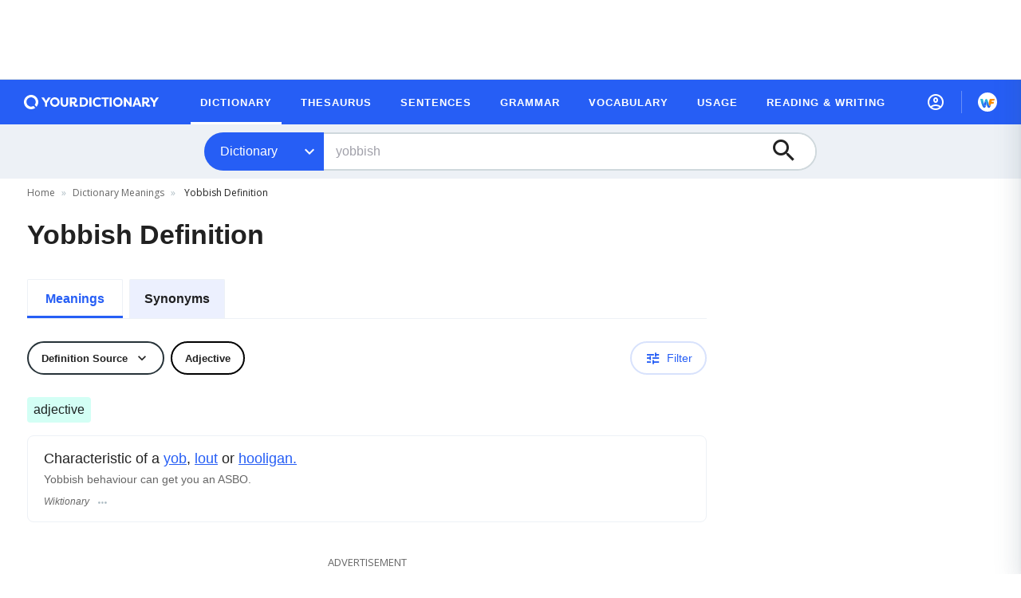

--- FILE ---
content_type: text/html; charset=utf-8
request_url: https://www.yourdictionary.com/yobbish
body_size: 46050
content:
<!doctype html>
<html data-n-head-ssr lang="en" data-n-head="%7B%22lang%22:%7B%22ssr%22:%22en%22%7D%7D">
  <head >
    <meta data-n-head="ssr" charset="utf-8"><meta data-n-head="ssr" name="viewport" content="width=device-width, initial-scale=1"><meta data-n-head="ssr" data-hid="description" name="description" content="Yobbish definition: Characteristic of a &lt;a&gt;yob&lt;/a&gt;, &lt;a&gt;lout&lt;/a&gt; or &lt;a&gt;hooligan.&lt;/a&gt;."><title>Yobbish Definition &amp; Meaning | YourDictionary</title><link data-n-head="ssr" rel="shortcut icon" type="image/png" href="/favicon.png"><link data-n-head="ssr" rel="dns-prefetch" name="Google Analytics" href="https://www.google-analytics.com"><link data-n-head="ssr" rel="dns-prefetch" name="DoubleClick" href="https://securepubads.g.doubleclick.net"><link data-n-head="ssr" rel="preconnect" name="Google APIs" href="https://storage.googleapis.com"><link data-n-head="ssr" rel="preconnect" name="Pro IP API" href="https://pro.ip-api.com"><link data-n-head="ssr" rel="preconnect" name="Pro IP API" href="https://s3.amazonaws.com"><link data-n-head="ssr" rel="canonical" href="https://www.yourdictionary.com/yobbish"><script data-n-head="ssr" data-hid="gtm-script">if(!window._gtm_init){window._gtm_init=1;(function(w,n,d,m,e,p){w[d]=(w[d]==1||n[d]=='yes'||n[d]==1||n[m]==1||(w[e]&&w[e][p]&&w[e][p]()))?1:0})(window,navigator,'doNotTrack','msDoNotTrack','external','msTrackingProtectionEnabled');(function(w,d,s,l,x,y){w[x]={};w._gtm_inject=function(i){if(w.doNotTrack||w[x][i])return;w[x][i]=1;w[l]=w[l]||[];w[l].push({'gtm.start':new Date().getTime(),event:'gtm.js'});var f=d.getElementsByTagName(s)[0],j=d.createElement(s);j.async=true;j.src='https://www.googletagmanager.com/gtm.js?id='+i;f.parentNode.insertBefore(j,f);};w[y]('GTM-NJ2D3KV')})(window,document,'script','dataLayer','_gtm_ids','_gtm_inject')}</script><script data-n-head="ssr" data-hid="sitelinks-search-box" type="application/ld+json">{"@context":"https://schema.org/","@type":"WebSite","url":"https://www.yourdictionary.com","name":"YourDictionary","potentialAction":{"@type":"SearchAction","target":{"@type":"EntryPoint","urlTemplate":"https://www.yourdictionary.com/search/result?q={search_term_string}"},"query-input":"required name=search_term_string"}}</script><script data-n-head="ssr" data-hid="organization-schema" type="application/ld+json">{"@context":"https://schema.org","@type":"Organization","name":"YourDictionary","url":"https://www.yourdictionary.com","logo":"https://cdn.yourdictionary.com/images/logo.png","address":{"@type":"PostalAddress","addressLocality":"Vero Beach, FL","postalCode":"32960-4706","streetAddress":"1275 US Highway 1 Unit 2-6084"},"email":"admin@yourdictionary.com","sameAs":["https://www.facebook.com/yourdictionary","https://x.com/YourDictionary","https://www.instagram.com/your_dictionary/","https://www.linkedin.com/showcase/your_dictionary/","https://www.pinterest.com/yourdictionary/","https://www.crunchbase.com/organization/yourdictionary"],"publishingPrinciples":"https://www.yourdictionary.com/about/editorial-policy","parentOrganization":{"@type":"Organization","@id":"https://www.lovetoknowmedia.com/","name":"LoveToKnow Media","url":"https://www.lovetoknowmedia.com/","sameAs":["https://www.linkedin.com/company/lovetoknowmedia/","https://www.instagram.com/lovetoknowmedia/","https://www.facebook.com/lovetoknowmedia/about","https://x.com/lovetoknowmedia","https://www.crunchbase.com/organization/lovetoknow-corp"],"logo":{"@type":"ImageObject","url":"https://www.lovetoknowmedia.com/wp-content/uploads/2021/05/LTK_MEDIA_Logo-2.png"},"address":{"@type":"PostalAddress","addressLocality":"Vero Beach, FL","postalCode":"32960-4706","streetAddress":"1275 US Highway 1 Unit 2-6084"}}}</script><script data-n-head="ssr" data-hid="definedTerm" type="application/ld+json">[{"@context":"https://schema.org","@type":["DefinedTermSet"],"@id":"https://www.yourdictionary.com","name":"YourDictionary"},{"@context":"https://schema.org","@type":"DefinedTerm","@id":"https://www.yourdictionary.com/yobbish","name":"yobbish","inDefinedTermSet":"https://www.yourdictionary.com/","description":"Characteristic of a &lt;a&gt;yob&lt;/a&gt;, &lt;a&gt;lout&lt;/a&gt; or &lt;a&gt;hooligan.&lt;/a&gt;"}]</script><script data-n-head="ssr" src="/scripts/connatix-head.js"></script><script data-n-head="ssr" data-hid="the-breadcrumbs" type="application/ld+json">{"@context":"https://schema.org/","@type":"BreadcrumbList","itemListElement":[{"@type":"ListItem","position":1,"name":"Home","item":"https://www.yourdictionary.com/"},{"@type":"ListItem","position":2,"name":"Dictionary Meanings","item":"https://www.yourdictionary.com/dictionary-definitions"},{"@type":"ListItem","position":3,"name":"Yobbish Definition"}]}</script><link rel="preload" href="/_nuxt/9a00111.js" as="script"><link rel="preload" href="/_nuxt/commons/app.0abf6ef5773581f60ac7.js" as="script"><link rel="preload" href="/_nuxt/vendors/app.f4d8d9f25d320d0e5f9f.js" as="script"><link rel="preload" href="/_nuxt/app.2ba3b02a996f825e8241.js" as="script"><link rel="preload" href="/_nuxt/fonts/ltk-icons.17de56b.eot" as="font" type="font/eot" crossorigin><link rel="preload" href="/_nuxt/fonts/ltk-icons.acd1413.ttf" as="font" type="font/ttf" crossorigin><link rel="preload" href="/_nuxt/fonts/ltk-icons.d6e8a44.woff" as="font" type="font/woff" crossorigin><link rel="preload" href="/_nuxt/components/newsletter.f24a6e631c4e428c14d7.js" as="script"><link rel="preload" href="/_nuxt/83.0d05403cc3918de7623f.js" as="script"><link rel="preload" href="/_nuxt/81.3af5b0622cd374eac629.js" as="script"><link rel="preload" href="/_nuxt/82.9fa0e1db88dc81a09d2b.js" as="script"><link rel="preload" href="/_nuxt/pages/_slug/index.95b2e31ad99cf88aeff2.js" as="script"><link rel="preload" href="/_nuxt/commons/components/related-content/pages/_slug/index.85a63240eb6624f430b2.js" as="script"><link rel="preload" href="/_nuxt/vendors/components/related-content/pages/_slug/index.e0e020ef9b143092338a.js" as="script"><link rel="preload" href="/_nuxt/vendors/pages/_slug/index.5afcb3c34b41fc51b20e.js" as="script"><link rel="preload" href="/_nuxt/components/related-content.0910fd381e075b62fb65.js" as="script"><style data-vue-ssr-id="65b97e00:0 1adb391c:0 3e10e5c7:0 25fe3d08:0 2b490306:0 3a793a99:0 648d1d92:0 3785658a:0 4406c5e0:0 58c94034:0 5295eadc:0 74e7d5d1:0 5c7ea54c:0 4a1f6ea4:0 1b5ae03b:0 2a9100e0:0 a3f96c86:0 0371c90d:0 8d456256:0 90f16a5a:0 5f9959dc:0">/*! tailwindcss v2.2.19 | MIT License | https://tailwindcss.com*/

/*! modern-normalize v1.1.0 | MIT License | https://github.com/sindresorhus/modern-normalize */

/*
Document
========
*/

/**
Use a better box model (opinionated).
*/

*,
::before,
::after {
  -webkit-box-sizing: border-box;
     -moz-box-sizing: border-box;
          box-sizing: border-box;
}

/**
Use a more readable tab size (opinionated).
*/

html {
  -moz-tab-size: 4;
  -o-tab-size: 4;
     tab-size: 4;
}

/**
1. Correct the line height in all browsers.
2. Prevent adjustments of font size after orientation changes in iOS.
*/

html {
  line-height: 1.15; /* 1 */
  -webkit-text-size-adjust: 100%; /* 2 */
}

/*
Sections
========
*/

/**
Remove the margin in all browsers.
*/

body {
  margin: 0;
}

/**
Improve consistency of default fonts in all browsers. (https://github.com/sindresorhus/modern-normalize/issues/3)
*/

body {
  font-family:
		system-ui,
		-apple-system, /* Firefox supports this but not yet `system-ui` */
		'Segoe UI',
		Roboto,
		Helvetica,
		Arial,
		sans-serif,
		'Apple Color Emoji',
		'Segoe UI Emoji';
}

/*
Grouping content
================
*/

/**
1. Add the correct height in Firefox.
2. Correct the inheritance of border color in Firefox. (https://bugzilla.mozilla.org/show_bug.cgi?id=190655)
*/

hr {
  height: 0; /* 1 */
  color: inherit; /* 2 */
}

/*
Text-level semantics
====================
*/

/**
Add the correct text decoration in Chrome, Edge, and Safari.
*/

abbr[title] {
  -webkit-text-decoration: underline dotted;
          text-decoration: underline dotted;
}

/**
Add the correct font weight in Edge and Safari.
*/

b,
strong {
  font-weight: bolder;
}

/**
1. Improve consistency of default fonts in all browsers. (https://github.com/sindresorhus/modern-normalize/issues/3)
2. Correct the odd 'em' font sizing in all browsers.
*/

code,
kbd,
samp,
pre {
  font-family:
		ui-monospace,
		SFMono-Regular,
		Consolas,
		'Liberation Mono',
		Menlo,
		monospace; /* 1 */
  font-size: 1em; /* 2 */
}

/**
Add the correct font size in all browsers.
*/

small {
  font-size: 80%;
}

/**
Prevent 'sub' and 'sup' elements from affecting the line height in all browsers.
*/

sub,
sup {
  font-size: 75%;
  line-height: 0;
  position: relative;
  vertical-align: baseline;
}

sub {
  bottom: -0.25em;
}

sup {
  top: -0.5em;
}

/*
Tabular data
============
*/

/**
1. Remove text indentation from table contents in Chrome and Safari. (https://bugs.chromium.org/p/chromium/issues/detail?id=999088, https://bugs.webkit.org/show_bug.cgi?id=201297)
2. Correct table border color inheritance in all Chrome and Safari. (https://bugs.chromium.org/p/chromium/issues/detail?id=935729, https://bugs.webkit.org/show_bug.cgi?id=195016)
*/

table {
  text-indent: 0; /* 1 */
  border-color: inherit; /* 2 */
}

/*
Forms
=====
*/

/**
1. Change the font styles in all browsers.
2. Remove the margin in Firefox and Safari.
*/

button,
input,
optgroup,
select,
textarea {
  font-family: inherit; /* 1 */
  font-size: 100%; /* 1 */
  line-height: 1.15; /* 1 */
  margin: 0; /* 2 */
}

/**
Remove the inheritance of text transform in Edge and Firefox.
1. Remove the inheritance of text transform in Firefox.
*/

button,
select { /* 1 */
  text-transform: none;
}

/**
Correct the inability to style clickable types in iOS and Safari.
*/

button,
[type='button'],
[type='reset'],
[type='submit'] {
  -webkit-appearance: button;
}

/**
Remove the inner border and padding in Firefox.
*/

::-moz-focus-inner {
  border-style: none;
  padding: 0;
}

/**
Restore the focus styles unset by the previous rule.
*/

/**
Remove the additional ':invalid' styles in Firefox.
See: https://github.com/mozilla/gecko-dev/blob/2f9eacd9d3d995c937b4251a5557d95d494c9be1/layout/style/res/forms.css#L728-L737
*/

/**
Remove the padding so developers are not caught out when they zero out 'fieldset' elements in all browsers.
*/

legend {
  padding: 0;
}

/**
Add the correct vertical alignment in Chrome and Firefox.
*/

progress {
  vertical-align: baseline;
}

/**
Correct the cursor style of increment and decrement buttons in Safari.
*/

::-webkit-inner-spin-button,
::-webkit-outer-spin-button {
  height: auto;
}

/**
1. Correct the odd appearance in Chrome and Safari.
2. Correct the outline style in Safari.
*/

[type='search'] {
  -webkit-appearance: textfield; /* 1 */
  outline-offset: -2px; /* 2 */
}

/**
Remove the inner padding in Chrome and Safari on macOS.
*/

::-webkit-search-decoration {
  -webkit-appearance: none;
}

/**
1. Correct the inability to style clickable types in iOS and Safari.
2. Change font properties to 'inherit' in Safari.
*/

::-webkit-file-upload-button {
  -webkit-appearance: button; /* 1 */
  font: inherit; /* 2 */
}

/*
Interactive
===========
*/

/*
Add the correct display in Chrome and Safari.
*/

summary {
  display: list-item;
}

/**
 * Manually forked from SUIT CSS Base: https://github.com/suitcss/base
 * A thin layer on top of normalize.css that provides a starting point more
 * suitable for web applications.
 */

/**
 * Removes the default spacing and border for appropriate elements.
 */

blockquote,
dl,
dd,
h1,
h2,
h3,
h4,
h5,
h6,
hr,
figure,
p,
pre {
  margin: 0;
}

button {
  background-color: transparent;
  background-image: none;
}

fieldset {
  margin: 0;
  padding: 0;
}

ol,
ul {
  list-style: none;
  margin: 0;
  padding: 0;
}

/**
 * Tailwind custom reset styles
 */

/**
 * 1. Use the user's configured `sans` font-family (with Tailwind's default
 *    sans-serif font stack as a fallback) as a sane default.
 * 2. Use Tailwind's default "normal" line-height so the user isn't forced
 *    to override it to ensure consistency even when using the default theme.
 */

html {
  font-family: ui-sans-serif, system-ui, -apple-system, BlinkMacSystemFont, "Segoe UI", Roboto, "Helvetica Neue", Arial, "Noto Sans", sans-serif, "Apple Color Emoji", "Segoe UI Emoji", "Segoe UI Symbol", "Noto Color Emoji"; /* 1 */
  line-height: 1.5; /* 2 */
}

/**
 * Inherit font-family and line-height from `html` so users can set them as
 * a class directly on the `html` element.
 */

body {
  font-family: inherit;
  line-height: inherit;
}

/**
 * 1. Prevent padding and border from affecting element width.
 *
 *    We used to set this in the html element and inherit from
 *    the parent element for everything else. This caused issues
 *    in shadow-dom-enhanced elements like <details> where the content
 *    is wrapped by a div with box-sizing set to `content-box`.
 *
 *    https://github.com/mozdevs/cssremedy/issues/4
 *
 *
 * 2. Allow adding a border to an element by just adding a border-width.
 *
 *    By default, the way the browser specifies that an element should have no
 *    border is by setting it's border-style to `none` in the user-agent
 *    stylesheet.
 *
 *    In order to easily add borders to elements by just setting the `border-width`
 *    property, we change the default border-style for all elements to `solid`, and
 *    use border-width to hide them instead. This way our `border` utilities only
 *    need to set the `border-width` property instead of the entire `border`
 *    shorthand, making our border utilities much more straightforward to compose.
 *
 *    https://github.com/tailwindcss/tailwindcss/pull/116
 */

*,
::before,
::after {
  -webkit-box-sizing: border-box;
     -moz-box-sizing: border-box;
          box-sizing: border-box; /* 1 */
  border-width: 0; /* 2 */
  border-style: solid; /* 2 */
  border-color: currentColor; /* 2 */
}

/*
 * Ensure horizontal rules are visible by default
 */

hr {
  border-top-width: 1px;
}

/**
 * Undo the `border-style: none` reset that Normalize applies to images so that
 * our `border-{width}` utilities have the expected effect.
 *
 * The Normalize reset is unnecessary for us since we default the border-width
 * to 0 on all elements.
 *
 * https://github.com/tailwindcss/tailwindcss/issues/362
 */

img {
  border-style: solid;
}

textarea {
  resize: vertical;
}

input::-webkit-input-placeholder, textarea::-webkit-input-placeholder {
  opacity: 1;
  color: #a1a1aa;
}

input::-moz-placeholder, textarea::-moz-placeholder {
  opacity: 1;
  color: #a1a1aa;
}

input:-ms-input-placeholder, textarea:-ms-input-placeholder {
  opacity: 1;
  color: #a1a1aa;
}

input::placeholder,
textarea::placeholder {
  opacity: 1;
  color: #a1a1aa;
}

button,
[role="button"] {
  cursor: pointer;
}

/**
 * Override legacy focus reset from Normalize with modern Firefox focus styles.
 *
 * This is actually an improvement over the new defaults in Firefox in our testing,
 * as it triggers the better focus styles even for links, which still use a dotted
 * outline in Firefox by default.
 */

table {
  border-collapse: collapse;
}

h1,
h2,
h3,
h4,
h5,
h6 {
  font-size: inherit;
  font-weight: inherit;
}

/**
 * Reset links to optimize for opt-in styling instead of
 * opt-out.
 */

a {
  color: inherit;
  text-decoration: inherit;
}

/**
 * Reset form element properties that are easy to forget to
 * style explicitly so you don't inadvertently introduce
 * styles that deviate from your design system. These styles
 * supplement a partial reset that is already applied by
 * normalize.css.
 */

button,
input,
optgroup,
select,
textarea {
  padding: 0;
  line-height: inherit;
  color: inherit;
}

/**
 * Use the configured 'mono' font family for elements that
 * are expected to be rendered with a monospace font, falling
 * back to the system monospace stack if there is no configured
 * 'mono' font family.
 */

pre,
code,
kbd,
samp {
  font-family: ui-monospace, SFMono-Regular, Menlo, Monaco, Consolas, "Liberation Mono", "Courier New", monospace;
}

/**
 * 1. Make replaced elements `display: block` by default as that's
 *    the behavior you want almost all of the time. Inspired by
 *    CSS Remedy, with `svg` added as well.
 *
 *    https://github.com/mozdevs/cssremedy/issues/14
 * 
 * 2. Add `vertical-align: middle` to align replaced elements more
 *    sensibly by default when overriding `display` by adding a
 *    utility like `inline`.
 *
 *    This can trigger a poorly considered linting error in some
 *    tools but is included by design.
 * 
 *    https://github.com/jensimmons/cssremedy/issues/14#issuecomment-634934210
 */

img,
svg,
video,
canvas,
audio,
iframe,
embed,
object {
  display: block; /* 1 */
  vertical-align: middle; /* 2 */
}

/**
 * Constrain images and videos to the parent width and preserve
 * their intrinsic aspect ratio.
 *
 * https://github.com/mozdevs/cssremedy/issues/14
 */

img,
video {
  max-width: 100%;
  height: auto;
}

/**
 * Ensure the default browser behavior of the `hidden` attribute.
 */

[hidden] {
  display: none;
}

*, ::before, ::after{
  --tw-border-opacity:1;
  border-color:rgba(238, 238, 238, var(--tw-border-opacity));
}

.container{
  width:100%;
  margin-right:auto;
  margin-left:auto;
}

@media (min-width: 768px){
  .container{
    max-width:768px;
  }
}

@media (min-width: 1024px){
  .container{
    max-width:1024px;
  }
}

@media (min-width: 1220px){
  .container{
    max-width:1220px;
  }
}

.sr-only{
  position:absolute;
  width:1px;
  height:1px;
  padding:0;
  margin:-1px;
  overflow:hidden;
  clip:rect(0, 0, 0, 0);
  white-space:nowrap;
  border-width:0;
}

.pointer-events-none{
  pointer-events:none;
}

.pointer-events-auto{
  pointer-events:auto;
}

.visible{
  visibility:visible;
}

.invisible{
  visibility:hidden;
}

.static{
  position:static;
}

.fixed{
  position:fixed;
}

.absolute{
  position:absolute;
}

.relative{
  position:relative;
}

.sticky{
  position:-webkit-sticky;
  position:sticky;
}

.inset-0{
  top:0;
  right:0;
  bottom:0;
  left:0;
}

.inset-1{
  top:0.25rem;
  right:0.25rem;
  bottom:0.25rem;
  left:0.25rem;
}

.inset-0\.5{
  top:0.125rem;
  right:0.125rem;
  bottom:0.125rem;
  left:0.125rem;
}

.-inset-x-px{
  left:-0.0625rem;
  right:-0.0625rem;
}

.top-0{
  top:0;
}

.top-2{
  top:0.5rem;
}

.top-4{
  top:1rem;
}

.top-6{
  top:1.5rem;
}

.top-9{
  top:2.25rem;
}

.top-0\.25{
  top:0.0625rem;
}

.top-2\.5{
  top:0.625rem;
}

.top-4\.5{
  top:1.125rem;
}

.-top-1{
  top:-0.25rem;
}

.-top-12{
  top:-3rem;
}

.-top-1\.5{
  top:-0.375rem;
}

.top-full{
  top:100%;
}

.right-0{
  right:0;
}

.right-4{
  right:1rem;
}

.right-5{
  right:1.25rem;
}

.right-0\.75{
  right:0.1875rem;
}

.-right-7{
  right:-1.75rem;
}

.-right-20{
  right:-5rem;
}

.-right-0\.5{
  right:-0.125rem;
}

.bottom-0{
  bottom:0;
}

.bottom-4{
  bottom:1rem;
}

.-bottom-2{
  bottom:-0.5rem;
}

.-bottom-31\.5{
  bottom:-7.875rem;
}

.-bottom-43\.75{
  bottom:-10.9375rem;
}

.left-0{
  left:0;
}

.left-4{
  left:1rem;
}

.left-0\.25{
  left:0.0625rem;
}

.left-0\.5{
  left:0.125rem;
}

.-left-4{
  left:-1rem;
}

.-left-7{
  left:-1.75rem;
}

.-left-32{
  left:-8rem;
}

.-left-0\.5{
  left:-0.125rem;
}

.-left-7\.5{
  left:-1.875rem;
}

.-left-32\.5{
  left:-8.125rem;
}

.left-1\/2{
  left:50%;
}

.left-full{
  left:100%;
}

.z-0{
  z-index:0;
}

.z-1{
  z-index:1;
}

.z-2{
  z-index:2;
}

.z-9{
  z-index:9;
}

.z-10{
  z-index:10;
}

.z-100{
  z-index:100;
}

.z-200{
  z-index:200;
}

.z-400{
  z-index:400;
}

.z-700{
  z-index:700;
}

.z-800{
  z-index:800;
}

.z-900{
  z-index:900;
}

.m-0{
  margin:0;
}

.m-1{
  margin:0.25rem;
}

.m-auto{
  margin:auto;
}

.m-0\.5{
  margin:0.125rem;
}

.m-1\.5{
  margin:0.375rem;
}

.mx-0{
  margin-left:0;
  margin-right:0;
}

.mx-2{
  margin-left:0.5rem;
  margin-right:0.5rem;
}

.mx-4{
  margin-left:1rem;
  margin-right:1rem;
}

.mx-7{
  margin-left:1.75rem;
  margin-right:1.75rem;
}

.mx-auto{
  margin-left:auto;
  margin-right:auto;
}

.-mx-1{
  margin-left:-0.25rem;
  margin-right:-0.25rem;
}

.-mx-4{
  margin-left:-1rem;
  margin-right:-1rem;
}

.my-0{
  margin-top:0;
  margin-bottom:0;
}

.my-1{
  margin-top:0.25rem;
  margin-bottom:0.25rem;
}

.my-2{
  margin-top:0.5rem;
  margin-bottom:0.5rem;
}

.my-3{
  margin-top:0.75rem;
  margin-bottom:0.75rem;
}

.my-6{
  margin-top:1.5rem;
  margin-bottom:1.5rem;
}

.my-7{
  margin-top:1.75rem;
  margin-bottom:1.75rem;
}

.my-8{
  margin-top:2rem;
  margin-bottom:2rem;
}

.my-10{
  margin-top:2.5rem;
  margin-bottom:2.5rem;
}

.my-auto{
  margin-top:auto;
  margin-bottom:auto;
}

.-my-0\.5{
  margin-top:-0.125rem;
  margin-bottom:-0.125rem;
}

.odd\:my-10:nth-child(odd){
  margin-top:2.5rem;
  margin-bottom:2.5rem;
}

.even\:mx-1:nth-child(even){
  margin-left:0.25rem;
  margin-right:0.25rem;
}

.even\:mx-1\.5:nth-child(even){
  margin-left:0.375rem;
  margin-right:0.375rem;
}

.even\:my-5:nth-child(even){
  margin-top:1.25rem;
  margin-bottom:1.25rem;
}

.mt-0{
  margin-top:0;
}

.mt-1{
  margin-top:0.25rem;
}

.mt-2{
  margin-top:0.5rem;
}

.mt-3{
  margin-top:0.75rem;
}

.mt-4{
  margin-top:1rem;
}

.mt-5{
  margin-top:1.25rem;
}

.mt-6{
  margin-top:1.5rem;
}

.mt-7{
  margin-top:1.75rem;
}

.mt-8{
  margin-top:2rem;
}

.mt-10{
  margin-top:2.5rem;
}

.mt-20{
  margin-top:5rem;
}

.mt-0\.25{
  margin-top:0.0625rem;
}

.mt-0\.5{
  margin-top:0.125rem;
}

.mt-2\.5{
  margin-top:0.625rem;
}

.mt-5\.5{
  margin-top:1.375rem;
}

.mt-7\.5{
  margin-top:1.875rem;
}

.mr-0{
  margin-right:0;
}

.mr-1{
  margin-right:0.25rem;
}

.mr-2{
  margin-right:0.5rem;
}

.mr-3{
  margin-right:0.75rem;
}

.mr-4{
  margin-right:1rem;
}

.mr-5{
  margin-right:1.25rem;
}

.mr-10{
  margin-right:2.5rem;
}

.mr-2\.5{
  margin-right:0.625rem;
}

.mr-4\.5{
  margin-right:1.125rem;
}

.-mr-4{
  margin-right:-1rem;
}

.-mr-4\.5{
  margin-right:-1.125rem;
}

.mb-0{
  margin-bottom:0;
}

.mb-1{
  margin-bottom:0.25rem;
}

.mb-2{
  margin-bottom:0.5rem;
}

.mb-3{
  margin-bottom:0.75rem;
}

.mb-4{
  margin-bottom:1rem;
}

.mb-5{
  margin-bottom:1.25rem;
}

.mb-6{
  margin-bottom:1.5rem;
}

.mb-7{
  margin-bottom:1.75rem;
}

.mb-8{
  margin-bottom:2rem;
}

.mb-10{
  margin-bottom:2.5rem;
}

.mb-12{
  margin-bottom:3rem;
}

.mb-13{
  margin-bottom:3.25rem;
}

.mb-14{
  margin-bottom:3.5rem;
}

.mb-15{
  margin-bottom:3.75rem;
}

.mb-50{
  margin-bottom:12.5rem;
}

.mb-0\.5{
  margin-bottom:0.125rem;
}

.mb-1\.25{
  margin-bottom:0.3125rem;
}

.mb-3\.75{
  margin-bottom:0.9375rem;
}

.-mb-5{
  margin-bottom:-1.25rem;
}

.ml-0{
  margin-left:0;
}

.ml-1{
  margin-left:0.25rem;
}

.ml-2{
  margin-left:0.5rem;
}

.ml-3{
  margin-left:0.75rem;
}

.ml-4{
  margin-left:1rem;
}

.ml-5{
  margin-left:1.25rem;
}

.ml-6{
  margin-left:1.5rem;
}

.ml-10{
  margin-left:2.5rem;
}

.ml-2\.25{
  margin-left:0.5625rem;
}

.ml-2\.5{
  margin-left:0.625rem;
}

.ml-4\.5{
  margin-left:1.125rem;
}

.-ml-0\.5{
  margin-left:-0.125rem;
}

.box-border{
  -webkit-box-sizing:border-box;
     -moz-box-sizing:border-box;
          box-sizing:border-box;
}

.block{
  display:block;
}

.inline-block{
  display:inline-block;
}

.inline{
  display:inline;
}

.flex{
  display:-webkit-box;
  display:-webkit-flex;
  display:-moz-box;
  display:flex;
}

.inline-flex{
  display:-webkit-inline-box;
  display:-webkit-inline-flex;
  display:-moz-inline-box;
  display:inline-flex;
}

.table{
  display:table;
}

.grid{
  display:grid;
}

.contents{
  display:contents;
}

.hidden{
  display:none;
}

.h-0{
  height:0;
}

.h-1{
  height:0.25rem;
}

.h-2{
  height:0.5rem;
}

.h-3{
  height:0.75rem;
}

.h-4{
  height:1rem;
}

.h-5{
  height:1.25rem;
}

.h-6{
  height:1.5rem;
}

.h-7{
  height:1.75rem;
}

.h-8{
  height:2rem;
}

.h-9{
  height:2.25rem;
}

.h-10{
  height:2.5rem;
}

.h-12{
  height:3rem;
}

.h-13{
  height:3.25rem;
}

.h-14{
  height:3.5rem;
}

.h-15{
  height:3.75rem;
}

.h-16{
  height:4rem;
}

.h-20{
  height:5rem;
}

.h-28{
  height:7rem;
}

.h-48{
  height:12rem;
}

.h-73{
  height:18.25rem;
}

.h-104{
  height:26rem;
}

.h-122{
  height:30.5rem;
}

.h-310{
  height:310px;
}

.h-auto{
  height:auto;
}

.h-0\.25{
  height:0.0625rem;
}

.h-0\.5{
  height:0.125rem;
}

.h-0\.75{
  height:0.1875rem;
}

.h-4\.5{
  height:1.125rem;
}

.h-5\.5{
  height:1.375rem;
}

.h-7\.5{
  height:1.875rem;
}

.h-8\.5{
  height:2.125rem;
}

.h-9\.5{
  height:2.375rem;
}

.h-10\.5{
  height:2.625rem;
}

.h-12\.5{
  height:3.125rem;
}

.h-full{
  height:100%;
}

.h-13\.5{
  height:3.375rem;
}

.h-66\.25{
  height:16.5625rem;
}

.h-nav-drawer-menu{
  height:-webkit-calc(100% - 5rem);
  height:-moz-calc(100% - 5rem);
  height:calc(100% - 5rem);
}

.max-h-16{
  max-height:4rem;
}

.max-h-20{
  max-height:5rem;
}

.max-h-48{
  max-height:12rem;
}

.max-h-92\.5{
  max-height:23.125rem;
}

.min-h-15{
  min-height:15px;
}

.min-h-300{
  min-height:300px;
}

.min-h-400{
  min-height:400px;
}

.min-h-28\.5{
  min-height:7.125rem;
}

.w-0{
  width:0;
}

.w-1{
  width:0.25rem;
}

.w-2{
  width:0.5rem;
}

.w-3{
  width:0.75rem;
}

.w-4{
  width:1rem;
}

.w-5{
  width:1.25rem;
}

.w-6{
  width:1.5rem;
}

.w-8{
  width:2rem;
}

.w-9{
  width:2.25rem;
}

.w-10{
  width:2.5rem;
}

.w-12{
  width:3rem;
}

.w-13{
  width:3.25rem;
}

.w-14{
  width:3.5rem;
}

.w-15{
  width:3.75rem;
}

.w-16{
  width:4rem;
}

.w-24{
  width:6rem;
}

.w-26{
  width:6.5rem;
}

.w-40{
  width:10rem;
}

.w-44{
  width:11rem;
}

.w-45{
  width:11.25rem;
}

.w-50{
  width:12.5rem;
}

.w-52{
  width:13rem;
}

.w-56{
  width:14rem;
}

.w-65{
  width:16.25rem;
}

.w-72{
  width:18rem;
}

.w-73{
  width:18.25rem;
}

.w-75{
  width:18.75rem;
}

.w-80{
  width:20rem;
}

.w-90{
  width:22.5rem;
}

.w-104{
  width:26rem;
}

.w-252{
  width:252px;
}

.w-auto{
  width:auto;
}

.w-0\.25{
  width:0.0625rem;
}

.w-4\.5{
  width:1.125rem;
}

.w-8\.5{
  width:2.125rem;
}

.w-9\.5{
  width:2.375rem;
}

.w-10\.5{
  width:2.625rem;
}

.w-3\.5{
  width:0.875rem;
}

.w-1\/2{
  width:50%;
}

.w-1\/3{
  width:33.333333%;
}

.w-2\/3{
  width:66.666667%;
}

.w-3\/4{
  width:75%;
}

.w-full{
  width:100%;
}

.w-14\.25{
  width:3.575rem;
}

.w-15\.5{
  width:3.875rem;
}

.w-44\.5{
  width:11.125rem;
}

.w-50\[-10\]{
  width:-webkit-calc(50% - 10px);
  width:-moz-calc(50% - 10px);
  width:calc(50% - 10px);
}

.min-w-0{
  min-width:0px;
}

.min-w-15{
  min-width:15px;
}

.min-w-56{
  min-width:56px;
}

.min-w-200{
  min-width:12.5rem;
}

.min-w-207{
  min-width:12.9375rem;
}

.min-w-230{
  min-width:230px;
}

.min-w-240{
  min-width:240px;
}

.min-w-270{
  min-width:270px;
}

.max-w-92{
  max-width:92px;
}

.max-w-120{
  max-width:7.5rem;
}

.max-w-136{
  max-width:8.5rem;
}

.max-w-150{
  max-width:9.375rem;
}

.max-w-200{
  max-width:12.5rem;
}

.max-w-260{
  max-width:260px;
}

.max-w-270{
  max-width:270px;
}

.max-w-276{
  max-width:17.25rem;
}

.max-w-312{
  max-width:19.5rem;
}

.max-w-366{
  max-width:22.875rem;
}

.max-w-450{
  max-width:450px;
}

.max-w-lg{
  max-width:32rem;
}

.max-w-xl{
  max-width:36rem;
}

.max-w-3xl{
  max-width:48rem;
}

.max-w-full{
  max-width:100%;
}

.max-w-screen-xs{
  max-width:375px;
}

.max-w-6\.5xl{
  max-width:76.25rem;
}

.max-w-unset{
  max-width:unset;
}

.flex-1{
  -webkit-box-flex:1;
  -webkit-flex:1 1 0%;
     -moz-box-flex:1;
          flex:1 1 0%;
}

.flex-auto{
  -webkit-box-flex:1;
  -webkit-flex:1 1 auto;
     -moz-box-flex:1;
          flex:1 1 auto;
}

.flex-shrink-0{
  -webkit-flex-shrink:0;
          flex-shrink:0;
}

.flex-shrink{
  -webkit-flex-shrink:1;
          flex-shrink:1;
}

.flex-grow-0{
  -webkit-box-flex:0;
  -webkit-flex-grow:0;
     -moz-box-flex:0;
          flex-grow:0;
}

.flex-grow{
  -webkit-box-flex:1;
  -webkit-flex-grow:1;
     -moz-box-flex:1;
          flex-grow:1;
}

.origin-center{
  -webkit-transform-origin:center;
     -moz-transform-origin:center;
      -ms-transform-origin:center;
          transform-origin:center;
}

.transform{
  --tw-translate-x:0;
  --tw-translate-y:0;
  --tw-rotate:0;
  --tw-skew-x:0;
  --tw-skew-y:0;
  --tw-scale-x:1;
  --tw-scale-y:1;
  -webkit-transform:translateX(var(--tw-translate-x)) translateY(var(--tw-translate-y)) rotate(var(--tw-rotate)) skewX(var(--tw-skew-x)) skewY(var(--tw-skew-y)) scaleX(var(--tw-scale-x)) scaleY(var(--tw-scale-y));
     -moz-transform:translateX(var(--tw-translate-x)) translateY(var(--tw-translate-y)) rotate(var(--tw-rotate)) skewX(var(--tw-skew-x)) skewY(var(--tw-skew-y)) scaleX(var(--tw-scale-x)) scaleY(var(--tw-scale-y));
      -ms-transform:translateX(var(--tw-translate-x)) translateY(var(--tw-translate-y)) rotate(var(--tw-rotate)) skewX(var(--tw-skew-x)) skewY(var(--tw-skew-y)) scaleX(var(--tw-scale-x)) scaleY(var(--tw-scale-y));
          transform:translateX(var(--tw-translate-x)) translateY(var(--tw-translate-y)) rotate(var(--tw-rotate)) skewX(var(--tw-skew-x)) skewY(var(--tw-skew-y)) scaleX(var(--tw-scale-x)) scaleY(var(--tw-scale-y));
}

.transform-none{
  -webkit-transform:none;
     -moz-transform:none;
      -ms-transform:none;
          transform:none;
}

.translate-x-0{
  --tw-translate-x:0;
}

.translate-x-32{
  --tw-translate-x:8rem;
}

.translate-x-32\.5{
  --tw-translate-x:8.125rem;
}

.translate-x-full{
  --tw-translate-x:100%;
}

.-translate-x-1\/2{
  --tw-translate-x:-50%;
}

.translate-y-0{
  --tw-translate-y:0;
}

.translate-y-12{
  --tw-translate-y:3rem;
}

.translate-y-0\.5{
  --tw-translate-y:0.125rem;
}

.translate-y-12\.5{
  --tw-translate-y:3.125rem;
}

.-translate-y-4{
  --tw-translate-y:-1rem;
}

.-translate-y-16{
  --tw-translate-y:-4rem;
}

.-translate-y-20{
  --tw-translate-y:-5rem;
}

.-translate-y-0\.5{
  --tw-translate-y:-0.125rem;
}

.rotate-90{
  --tw-rotate:90deg;
}

.rotate-180{
  --tw-rotate:180deg;
}

.-rotate-90{
  --tw-rotate:-90deg;
}

@-webkit-keyframes spin{
  to{
    -webkit-transform:rotate(360deg);
            transform:rotate(360deg);
  }
}

@-moz-keyframes spin{
  to{
    -moz-transform:rotate(360deg);
         transform:rotate(360deg);
  }
}

@keyframes spin{
  to{
    -webkit-transform:rotate(360deg);
       -moz-transform:rotate(360deg);
            transform:rotate(360deg);
  }
}

@-webkit-keyframes ping{
  75%, 100%{
    -webkit-transform:scale(2);
            transform:scale(2);
    opacity:0;
  }
}

@-moz-keyframes ping{
  75%, 100%{
    -moz-transform:scale(2);
         transform:scale(2);
    opacity:0;
  }
}

@keyframes ping{
  75%, 100%{
    -webkit-transform:scale(2);
       -moz-transform:scale(2);
            transform:scale(2);
    opacity:0;
  }
}

@-webkit-keyframes pulse{
  50%{
    opacity:.5;
  }
}

@-moz-keyframes pulse{
  50%{
    opacity:.5;
  }
}

@keyframes pulse{
  50%{
    opacity:.5;
  }
}

@-webkit-keyframes bounce{
  0%, 100%{
    -webkit-transform:translateY(-25%);
            transform:translateY(-25%);
    -webkit-animation-timing-function:cubic-bezier(0.8,0,1,1);
            animation-timing-function:cubic-bezier(0.8,0,1,1);
  }

  50%{
    -webkit-transform:none;
            transform:none;
    -webkit-animation-timing-function:cubic-bezier(0,0,0.2,1);
            animation-timing-function:cubic-bezier(0,0,0.2,1);
  }
}

@-moz-keyframes bounce{
  0%, 100%{
    -moz-transform:translateY(-25%);
         transform:translateY(-25%);
    -moz-animation-timing-function:cubic-bezier(0.8,0,1,1);
         animation-timing-function:cubic-bezier(0.8,0,1,1);
  }

  50%{
    -moz-transform:none;
         transform:none;
    -moz-animation-timing-function:cubic-bezier(0,0,0.2,1);
         animation-timing-function:cubic-bezier(0,0,0.2,1);
  }
}

@keyframes bounce{
  0%, 100%{
    -webkit-transform:translateY(-25%);
       -moz-transform:translateY(-25%);
            transform:translateY(-25%);
    -webkit-animation-timing-function:cubic-bezier(0.8,0,1,1);
       -moz-animation-timing-function:cubic-bezier(0.8,0,1,1);
            animation-timing-function:cubic-bezier(0.8,0,1,1);
  }

  50%{
    -webkit-transform:none;
       -moz-transform:none;
            transform:none;
    -webkit-animation-timing-function:cubic-bezier(0,0,0.2,1);
       -moz-animation-timing-function:cubic-bezier(0,0,0.2,1);
            animation-timing-function:cubic-bezier(0,0,0.2,1);
  }
}

.animate-pulse{
  -webkit-animation:pulse 2s cubic-bezier(0.4, 0, 0.6, 1) infinite;
     -moz-animation:pulse 2s cubic-bezier(0.4, 0, 0.6, 1) infinite;
          animation:pulse 2s cubic-bezier(0.4, 0, 0.6, 1) infinite;
}

.cursor-auto{
  cursor:auto;
}

.cursor-default{
  cursor:default;
}

.cursor-pointer{
  cursor:pointer;
}

.list-none{
  list-style-type:none;
}

.auto-cols-max{
  grid-auto-columns:-webkit-max-content;
  grid-auto-columns:max-content;
}

.auto-cols-fr{
  grid-auto-columns:minmax(0, 1fr);
}

.grid-flow-col{
  grid-auto-flow:column;
}

.grid-cols-1{
  grid-template-columns:repeat(1, minmax(0, 1fr));
}

.grid-cols-2{
  grid-template-columns:repeat(2, minmax(0, 1fr));
}

.grid-cols-7{
  grid-template-columns:repeat(7, minmax(0, 1fr));
}

.grid-cols-2-1fr{
  grid-template-columns:repeat(2, 1fr);
}

.flex-row{
  -webkit-box-orient:horizontal;
  -webkit-box-direction:normal;
  -webkit-flex-direction:row;
     -moz-box-orient:horizontal;
     -moz-box-direction:normal;
          flex-direction:row;
}

.flex-row-reverse{
  -webkit-box-orient:horizontal;
  -webkit-box-direction:reverse;
  -webkit-flex-direction:row-reverse;
     -moz-box-orient:horizontal;
     -moz-box-direction:reverse;
          flex-direction:row-reverse;
}

.flex-col{
  -webkit-box-orient:vertical;
  -webkit-box-direction:normal;
  -webkit-flex-direction:column;
     -moz-box-orient:vertical;
     -moz-box-direction:normal;
          flex-direction:column;
}

.flex-wrap{
  -webkit-flex-wrap:wrap;
          flex-wrap:wrap;
}

.flex-nowrap{
  -webkit-flex-wrap:nowrap;
          flex-wrap:nowrap;
}

.place-items-center{
  place-items:center;
}

.items-start{
  -webkit-box-align:start;
  -webkit-align-items:flex-start;
     -moz-box-align:start;
          align-items:flex-start;
}

.items-end{
  -webkit-box-align:end;
  -webkit-align-items:flex-end;
     -moz-box-align:end;
          align-items:flex-end;
}

.items-center{
  -webkit-box-align:center;
  -webkit-align-items:center;
     -moz-box-align:center;
          align-items:center;
}

.items-baseline{
  -webkit-box-align:baseline;
  -webkit-align-items:baseline;
     -moz-box-align:baseline;
          align-items:baseline;
}

.items-stretch{
  -webkit-box-align:stretch;
  -webkit-align-items:stretch;
     -moz-box-align:stretch;
          align-items:stretch;
}

.justify-start{
  -webkit-box-pack:start;
  -webkit-justify-content:flex-start;
     -moz-box-pack:start;
          justify-content:flex-start;
}

.justify-end{
  -webkit-box-pack:end;
  -webkit-justify-content:flex-end;
     -moz-box-pack:end;
          justify-content:flex-end;
}

.justify-center{
  -webkit-box-pack:center;
  -webkit-justify-content:center;
     -moz-box-pack:center;
          justify-content:center;
}

.justify-between{
  -webkit-box-pack:justify;
  -webkit-justify-content:space-between;
     -moz-box-pack:justify;
          justify-content:space-between;
}

.justify-items-start{
  justify-items:start;
}

.gap-1{
  gap:0.25rem;
}

.gap-2{
  gap:0.5rem;
}

.gap-3{
  gap:0.75rem;
}

.gap-4{
  gap:1rem;
}

.gap-5{
  gap:1.25rem;
}

.gap-6{
  gap:1.5rem;
}

.gap-7{
  gap:1.75rem;
}

.gap-10{
  gap:2.5rem;
}

.gap-3\.75{
  gap:0.9375rem;
}

.gap-6\.25{
  gap:1.5625rem;
}

.gap-x-2{
  -webkit-column-gap:0.5rem;
     -moz-column-gap:0.5rem;
          column-gap:0.5rem;
}

.gap-x-4{
  -webkit-column-gap:1rem;
     -moz-column-gap:1rem;
          column-gap:1rem;
}

.gap-x-5{
  -webkit-column-gap:1.25rem;
     -moz-column-gap:1.25rem;
          column-gap:1.25rem;
}

.gap-x-6{
  -webkit-column-gap:1.5rem;
     -moz-column-gap:1.5rem;
          column-gap:1.5rem;
}

.gap-x-7{
  -webkit-column-gap:1.75rem;
     -moz-column-gap:1.75rem;
          column-gap:1.75rem;
}

.gap-x-15{
  -webkit-column-gap:3.75rem;
     -moz-column-gap:3.75rem;
          column-gap:3.75rem;
}

.gap-x-6\.25{
  -webkit-column-gap:1.5625rem;
     -moz-column-gap:1.5625rem;
          column-gap:1.5625rem;
}

.gap-y-3{
  row-gap:0.75rem;
}

.gap-y-4{
  row-gap:1rem;
}

.gap-y-5{
  row-gap:1.25rem;
}

.gap-y-6{
  row-gap:1.5rem;
}

.gap-y-7{
  row-gap:1.75rem;
}

.gap-y-3\.75{
  row-gap:0.9375rem;
}

.space-x-5 > :not([hidden]) ~ :not([hidden]){
  --tw-space-x-reverse:0;
  margin-right:-webkit-calc(1.25rem * var(--tw-space-x-reverse));
  margin-right:-moz-calc(1.25rem * var(--tw-space-x-reverse));
  margin-right:calc(1.25rem * var(--tw-space-x-reverse));
  margin-left:-webkit-calc(1.25rem * -webkit-calc(1 - var(--tw-space-x-reverse)));
  margin-left:-moz-calc(1.25rem * -moz-calc(1 - var(--tw-space-x-reverse)));
  margin-left:calc(1.25rem * calc(1 - var(--tw-space-x-reverse)));
}

.space-x-10 > :not([hidden]) ~ :not([hidden]){
  --tw-space-x-reverse:0;
  margin-right:-webkit-calc(2.5rem * var(--tw-space-x-reverse));
  margin-right:-moz-calc(2.5rem * var(--tw-space-x-reverse));
  margin-right:calc(2.5rem * var(--tw-space-x-reverse));
  margin-left:-webkit-calc(2.5rem * -webkit-calc(1 - var(--tw-space-x-reverse)));
  margin-left:-moz-calc(2.5rem * -moz-calc(1 - var(--tw-space-x-reverse)));
  margin-left:calc(2.5rem * calc(1 - var(--tw-space-x-reverse)));
}

.place-self-start{
  place-self:start;
}

.place-self-end{
  place-self:end;
}

.self-start{
  -webkit-align-self:flex-start;
          align-self:flex-start;
}

.self-end{
  -webkit-align-self:flex-end;
          align-self:flex-end;
}

.self-center{
  -webkit-align-self:center;
          align-self:center;
}

.overflow-hidden{
  overflow:hidden;
}

.overflow-x-auto{
  overflow-x:auto;
}

.overflow-y-auto{
  overflow-y:auto;
}

.truncate{
  overflow:hidden;
  text-overflow:ellipsis;
  white-space:nowrap;
}

.overflow-ellipsis{
  text-overflow:ellipsis;
}

.whitespace-nowrap{
  white-space:nowrap;
}

.break-words{
  overflow-wrap:break-word;
}

.break-all{
  word-break:break-all;
}

.rounded-0{
  border-radius:0px;
}

.rounded-2{
  border-radius:0.125rem;
}

.rounded-3{
  border-radius:0.1875rem;
}

.rounded-4{
  border-radius:4px;
}

.rounded-6{
  border-radius:6px;
}

.rounded-8{
  border-radius:8px;
}

.rounded-12{
  border-radius:12px;
}

.rounded-15{
  border-radius:15px;
}

.rounded-16{
  border-radius:1rem;
}

.rounded-20{
  border-radius:1.25rem;
}

.rounded-25{
  border-radius:1.5625rem;
}

.rounded-100{
  border-radius:6.25rem;
}

.rounded-sm{
  border-radius:0.125rem;
}

.rounded{
  border-radius:0.25rem;
}

.rounded-md{
  border-radius:0.375rem;
}

.rounded-pill{
  border-radius:9999px;
}

.rounded-circle{
  border-radius:9999px;
}

.rounded-full{
  border-radius:9999px;
}

.rounded-none{
  border-radius:0px;
}

.rounded-3xl{
  border-radius:1.875rem;
}

.rounded-t-sm{
  border-top-left-radius:0.125rem;
  border-top-right-radius:0.125rem;
}

.rounded-r-25{
  border-top-right-radius:1.5625rem;
  border-bottom-right-radius:1.5625rem;
}

.rounded-b-6{
  border-bottom-right-radius:6px;
  border-bottom-left-radius:6px;
}

.rounded-b-25{
  border-bottom-right-radius:1.5625rem;
  border-bottom-left-radius:1.5625rem;
}

.rounded-l-25{
  border-top-left-radius:1.5625rem;
  border-bottom-left-radius:1.5625rem;
}

.last\:rounded-b-25:last-child{
  border-bottom-right-radius:1.5625rem;
  border-bottom-left-radius:1.5625rem;
}

.rounded-tl-25{
  border-top-left-radius:1.5625rem;
}

.rounded-br-none{
  border-bottom-right-radius:0px;
}

.rounded-bl-25{
  border-bottom-left-radius:1.5625rem;
}

.rounded-bl-none{
  border-bottom-left-radius:0px;
}

.border-0{
  border-width:0px;
}

.border-1{
  border-width:1px;
}

.border-2{
  border-width:2px;
}

.border{
  border-width:1px;
}

.first\:border-0:first-child{
  border-width:0px;
}

.border-t-0{
  border-top-width:0px;
}

.border-t-1{
  border-top-width:1px;
}

.border-t{
  border-top-width:1px;
}

.border-r-0{
  border-right-width:0px;
}

.border-r{
  border-right-width:1px;
}

.border-b-0{
  border-bottom-width:0px;
}

.border-b-1{
  border-bottom-width:1px;
}

.border-b-2{
  border-bottom-width:2px;
}

.border-b-4{
  border-bottom-width:4px;
}

.border-b{
  border-bottom-width:1px;
}

.border-l-0{
  border-left-width:0px;
}

.border-l-4{
  border-left-width:4px;
}

.first\:border-t-0:first-child{
  border-top-width:0px;
}

.last\:border-b-0:last-child{
  border-bottom-width:0px;
}

.last\:border-b-1:last-child{
  border-bottom-width:1px;
}

.border-solid{
  border-style:solid;
}

.border-dashed{
  border-style:dashed;
}

.border-none{
  border-style:none;
}

.border-white{
  --tw-border-opacity:1;
  border-color:rgba(255, 255, 255, var(--tw-border-opacity));
}

.border-black-0{
  --tw-border-opacity:1;
  border-color:rgba(0, 0, 0, var(--tw-border-opacity));
}

.border-black-300{
  --tw-border-opacity:1;
  border-color:rgba(224, 224, 224, var(--tw-border-opacity));
}

.border-black-800{
  --tw-border-opacity:1;
  border-color:rgba(66, 66, 66, var(--tw-border-opacity));
}

.border-black-900{
  --tw-border-opacity:1;
  border-color:rgba(0, 0, 0, var(--tw-border-opacity));
}

.border-black{
  border-color:rgba(0, 0, 0, 0.87);
}

.border-blue-700{
  --tw-border-opacity:1;
  border-color:rgba(25, 118, 210, var(--tw-border-opacity));
}

.border-blue-gray-50-0\.3{
  border-color:rgba(207, 216, 220, 0.3);
}

.border-blueGray-50{
  --tw-border-opacity:1;
  border-color:rgba(237, 241, 246, var(--tw-border-opacity));
}

.border-blueGray-100{
  --tw-border-opacity:1;
  border-color:rgba(207, 216, 220, var(--tw-border-opacity));
}

.border-blueGray-200{
  --tw-border-opacity:1;
  border-color:rgba(176, 190, 197, var(--tw-border-opacity));
}

.border-blueGray-600{
  --tw-border-opacity:1;
  border-color:rgba(84, 110, 122, var(--tw-border-opacity));
}

.border-blueGray-800{
  --tw-border-opacity:1;
  border-color:rgba(55, 71, 79, var(--tw-border-opacity));
}

.border-blueGray-900{
  --tw-border-opacity:1;
  border-color:rgba(38, 50, 56, var(--tw-border-opacity));
}

.border-gray-200{
  --tw-border-opacity:1;
  border-color:rgba(238, 238, 238, var(--tw-border-opacity));
}

.border-gray-300{
  --tw-border-opacity:1;
  border-color:rgba(212, 212, 216, var(--tw-border-opacity));
}

.border-red-800{
  --tw-border-opacity:1;
  border-color:rgba(198, 40, 40, var(--tw-border-opacity));
}

.border-red-900{
  --tw-border-opacity:1;
  border-color:rgba(175, 27, 27, var(--tw-border-opacity));
}

.border-ydr-blue-ribbon{
  --tw-border-opacity:1;
  border-color:rgba(38, 94, 245, var(--tw-border-opacity));
}

.border-ydr-brown-800{
  --tw-border-opacity:1;
  border-color:rgba(140, 60, 0, var(--tw-border-opacity));
}

.border-ydr-catskill-white{
  --tw-border-opacity:1;
  border-color:rgba(237, 241, 246, var(--tw-border-opacity));
}

.border-ydr-geyser{
  --tw-border-opacity:1;
  border-color:rgba(207, 216, 220, var(--tw-border-opacity));
}

.border-ydr-purple{
  --tw-border-opacity:1;
  border-color:rgba(118, 79, 194, var(--tw-border-opacity));
}

.border-ydr-lightGray-500{
  --tw-border-opacity:1;
  border-color:rgba(236, 239, 241, var(--tw-border-opacity));
}

.border-ydr-blueGray{
  --tw-border-opacity:1;
  border-color:rgba(207, 216, 220, var(--tw-border-opacity));
}

.border-periwinkle{
  --tw-border-opacity:1;
  border-color:rgba(197, 211, 253, var(--tw-border-opacity));
}

.border-light-purple{
  --tw-border-opacity:1;
  border-color:rgba(216, 226, 252, var(--tw-border-opacity));
}

.border-dark-purple{
  --tw-border-opacity:1;
  border-color:rgba(184, 164, 224, var(--tw-border-opacity));
}

.border-white-300{
  border-color:rgb(255, 255, 255, 0.3);
}

.hover\:border-white:hover{
  --tw-border-opacity:1;
  border-color:rgba(255, 255, 255, var(--tw-border-opacity));
}

.hover\:border-black:hover{
  border-color:rgba(0, 0, 0, 0.87);
}

.hover\:border-blue-600:hover{
  --tw-border-opacity:1;
  border-color:rgba(30, 136, 229, var(--tw-border-opacity));
}

.hover\:border-blue-700:hover{
  --tw-border-opacity:1;
  border-color:rgba(25, 118, 210, var(--tw-border-opacity));
}

.hover\:border-gray-200:hover{
  --tw-border-opacity:1;
  border-color:rgba(238, 238, 238, var(--tw-border-opacity));
}

.hover\:border-ydr-blue-ribbon:hover{
  --tw-border-opacity:1;
  border-color:rgba(38, 94, 245, var(--tw-border-opacity));
}

.hover\:border-ydr-fuchsia-blue:hover{
  --tw-border-opacity:1;
  border-color:rgba(118, 79, 194, var(--tw-border-opacity));
}

.hover\:border-ydr-purple:hover{
  --tw-border-opacity:1;
  border-color:rgba(118, 79, 194, var(--tw-border-opacity));
}

.hover\:border-ydr-lilac-bush:hover{
  --tw-border-opacity:1;
  border-color:rgba(148, 118, 207, var(--tw-border-opacity));
}

.hover\:border-periwinkle:hover{
  --tw-border-opacity:1;
  border-color:rgba(197, 211, 253, var(--tw-border-opacity));
}

.hover\:border-dark-purple:hover{
  --tw-border-opacity:1;
  border-color:rgba(184, 164, 224, var(--tw-border-opacity));
}

.focus\:border-ydr-purple:focus{
  --tw-border-opacity:1;
  border-color:rgba(118, 79, 194, var(--tw-border-opacity));
}

.focus\:border-dark-purple:focus{
  --tw-border-opacity:1;
  border-color:rgba(184, 164, 224, var(--tw-border-opacity));
}

.active\:border-ydr-purple:active{
  --tw-border-opacity:1;
  border-color:rgba(118, 79, 194, var(--tw-border-opacity));
}

.bg-transparent{
  background-color:transparent;
}

.bg-white{
  --tw-bg-opacity:1;
  background-color:rgba(255, 255, 255, var(--tw-bg-opacity));
}

.bg-black-50{
  --tw-bg-opacity:1;
  background-color:rgba(250, 250, 250, var(--tw-bg-opacity));
}

.bg-black-200{
  --tw-bg-opacity:1;
  background-color:rgba(238, 238, 238, var(--tw-bg-opacity));
}

.bg-black-300{
  --tw-bg-opacity:1;
  background-color:rgba(224, 224, 224, var(--tw-bg-opacity));
}

.bg-black-700{
  --tw-bg-opacity:1;
  background-color:rgba(97, 97, 97, var(--tw-bg-opacity));
}

.bg-black-800{
  --tw-bg-opacity:1;
  background-color:rgba(66, 66, 66, var(--tw-bg-opacity));
}

.bg-black-900{
  --tw-bg-opacity:1;
  background-color:rgba(0, 0, 0, var(--tw-bg-opacity));
}

.bg-black{
  background-color:rgba(0, 0, 0, 0.87);
}

.bg-blue-500{
  --tw-bg-opacity:1;
  background-color:rgba(33, 150, 243, var(--tw-bg-opacity));
}

.bg-blue-700{
  --tw-bg-opacity:1;
  background-color:rgba(25, 118, 210, var(--tw-bg-opacity));
}

.bg-blue-800{
  --tw-bg-opacity:1;
  background-color:rgba(21, 101, 192, var(--tw-bg-opacity));
}

.bg-blue-gray-75{
  --tw-bg-opacity:1;
  background-color:rgba(236, 240, 254, var(--tw-bg-opacity));
}

.bg-blueGray-50{
  --tw-bg-opacity:1;
  background-color:rgba(237, 241, 246, var(--tw-bg-opacity));
}

.bg-blueGray-100{
  --tw-bg-opacity:1;
  background-color:rgba(207, 216, 220, var(--tw-bg-opacity));
}

.bg-blueGray-200{
  --tw-bg-opacity:1;
  background-color:rgba(176, 190, 197, var(--tw-bg-opacity));
}

.bg-blueGray-600{
  --tw-bg-opacity:1;
  background-color:rgba(84, 110, 122, var(--tw-bg-opacity));
}

.bg-blueGray-800{
  --tw-bg-opacity:1;
  background-color:rgba(55, 71, 79, var(--tw-bg-opacity));
}

.bg-blueGray-900{
  --tw-bg-opacity:1;
  background-color:rgba(38, 50, 56, var(--tw-bg-opacity));
}

.bg-green-100{
  --tw-bg-opacity:1;
  background-color:rgba(199, 229, 200, var(--tw-bg-opacity));
}

.bg-green-800{
  --tw-bg-opacity:1;
  background-color:rgba(46, 125, 50, var(--tw-bg-opacity));
}

.bg-orange-500{
  --tw-bg-opacity:1;
  background-color:rgba(255, 152, 0, var(--tw-bg-opacity));
}

.bg-red-100{
  --tw-bg-opacity:1;
  background-color:rgba(255, 205, 210, var(--tw-bg-opacity));
}

.bg-red-500{
  --tw-bg-opacity:1;
  background-color:rgba(244, 67, 54, var(--tw-bg-opacity));
}

.bg-red-800{
  --tw-bg-opacity:1;
  background-color:rgba(198, 40, 40, var(--tw-bg-opacity));
}

.bg-red-900{
  --tw-bg-opacity:1;
  background-color:rgba(175, 27, 27, var(--tw-bg-opacity));
}

.bg-ydr-blue-ribbon{
  --tw-bg-opacity:1;
  background-color:rgba(38, 94, 245, var(--tw-bg-opacity));
}

.bg-ydr-blue-ribbon2{
  --tw-bg-opacity:1;
  background-color:rgba(12, 69, 233, var(--tw-bg-opacity));
}

.bg-ydr-fuchsia-blue{
  --tw-bg-opacity:1;
  background-color:rgba(118, 79, 194, var(--tw-bg-opacity));
}

.bg-ydr-purple{
  --tw-bg-opacity:1;
  background-color:rgba(118, 79, 194, var(--tw-bg-opacity));
}

.bg-ydr-closeToWhite{
  --tw-bg-opacity:1;
  background-color:rgba(254, 254, 254, var(--tw-bg-opacity));
}

.bg-ydr-white-lilac{
  --tw-bg-opacity:1;
  background-color:rgba(247, 249, 252, var(--tw-bg-opacity));
}

.bg-white-lilac{
  --tw-bg-opacity:1;
  background-color:rgba(248, 249, 253, var(--tw-bg-opacity));
}

.bg-outer-space{
  background-color:rgba(38, 50, 56, 0.3);
}

.bg-prelude-0\.8{
  background-color:rgba(209, 193, 234, 0.8);
}

.bg-regent-gray{
  --tw-bg-opacity:1;
  background-color:rgba(241, 240, 250, var(--tw-bg-opacity));
}

.bg-milk-punch{
  --tw-bg-opacity:1;
  background-color:rgba(255, 247, 212, var(--tw-bg-opacity));
}

.bg-feta{
  --tw-bg-opacity:1;
  background-color:rgba(225, 250, 216, var(--tw-bg-opacity));
}

.bg-athens-gray{
  --tw-bg-opacity:1;
  background-color:rgba(243, 244, 248, var(--tw-bg-opacity));
}

.bg-cameo{
  background-color:rgba(218, 184, 148, 0.34);
}

.bg-chiffon{
  --tw-bg-opacity:1;
  background-color:rgba(241, 255, 196, var(--tw-bg-opacity));
}

.bg-stark-white{
  background-color:rgba(232, 219, 197, 0.41);
}

.bg-serenade{
  --tw-bg-opacity:1;
  background-color:rgba(255, 244, 233, var(--tw-bg-opacity));
}

.bg-jagged-ice{
  background-color:rgba(190, 225, 229, 0.6);
}

.bg-frosted-mint{
  --tw-bg-opacity:1;
  background-color:rgba(211, 255, 245, var(--tw-bg-opacity));
}

.bg-cinderella{
  --tw-bg-opacity:1;
  background-color:rgba(254, 230, 218, var(--tw-bg-opacity));
}

.bg-mabel{
  --tw-bg-opacity:1;
  background-color:rgba(218, 246, 255, var(--tw-bg-opacity));
}

.bg-black-squeeze{
  --tw-bg-opacity:1;
  background-color:rgba(227, 239, 245, var(--tw-bg-opacity));
}

.bg-bouquet{
  background-color:rgba(177, 133, 167, 0.27);
}

.bg-white-ice{
  --tw-bg-opacity:1;
  background-color:rgba(226, 242, 250, var(--tw-bg-opacity));
}

.bg-riptide{
  background-color:rgba(133, 230, 191, 0.37);
}

.bg-quicksand{
  background-color:rgba(192, 157, 141, 0.33);
}

.bg-tutu{
  --tw-bg-opacity:1;
  background-color:rgba(255, 236, 251, var(--tw-bg-opacity));
}

.bg-dawn-pink{
  --tw-bg-opacity:1;
  background-color:rgba(247, 242, 237, var(--tw-bg-opacity));
}

.bg-blue-chalk{
  --tw-bg-opacity:1;
  background-color:rgba(236, 229, 255, var(--tw-bg-opacity));
}

.bg-wheatfield{
  --tw-bg-opacity:1;
  background-color:rgba(244, 240, 207, var(--tw-bg-opacity));
}

.bg-frost{
  --tw-bg-opacity:1;
  background-color:rgba(233, 245, 219, var(--tw-bg-opacity));
}

.bg-negroni{
  background-color:rgba(255, 224, 189, 0.6);
}

.bg-titan-white{
  --tw-bg-opacity:1;
  background-color:rgba(250, 250, 255, var(--tw-bg-opacity));
}

.bg-madang{
  --tw-bg-opacity:1;
  background-color:rgba(183, 239, 197, var(--tw-bg-opacity));
}

.bg-pastel-pink{
  --tw-bg-opacity:1;
  background-color:rgba(255, 204, 213, var(--tw-bg-opacity));
}

.bg-blueGray-50-0\.5{
  background-color:rgb(237, 241, 246, 0.5);
}

.bg-tranquil{
  --tw-bg-opacity:1;
  background-color:rgba(218, 238, 234, var(--tw-bg-opacity));
}

.bg-carousel-pink{
  --tw-bg-opacity:1;
  background-color:rgba(255, 222, 228, var(--tw-bg-opacity));
}

.bg-solitude{
  --tw-bg-opacity:1;
  background-color:rgba(227, 236, 253, var(--tw-bg-opacity));
}

.bg-ultra-light-grey{
  --tw-bg-opacity:1;
  background-color:rgba(242, 246, 247, var(--tw-bg-opacity));
}

.bg-lighter-grey{
  --tw-bg-opacity:1;
  background-color:rgba(189, 202, 210, var(--tw-bg-opacity));
}

.hover\:bg-transparent:hover{
  background-color:transparent;
}

.hover\:bg-black-900:hover{
  --tw-bg-opacity:1;
  background-color:rgba(0, 0, 0, var(--tw-bg-opacity));
}

.hover\:bg-black:hover{
  background-color:rgba(0, 0, 0, 0.87);
}

.hover\:bg-blue-600:hover{
  --tw-bg-opacity:1;
  background-color:rgba(30, 136, 229, var(--tw-bg-opacity));
}

.hover\:bg-blue-700:hover{
  --tw-bg-opacity:1;
  background-color:rgba(25, 118, 210, var(--tw-bg-opacity));
}

.hover\:bg-blue-gray-50-0\.5:hover{
  --tw-bg-opacity:1;
  background-color:rgba(246, 248, 251, var(--tw-bg-opacity));
}

.hover\:bg-blue-gray-75:hover{
  --tw-bg-opacity:1;
  background-color:rgba(236, 240, 254, var(--tw-bg-opacity));
}

.hover\:bg-blueGray-50:hover{
  --tw-bg-opacity:1;
  background-color:rgba(237, 241, 246, var(--tw-bg-opacity));
}

.hover\:bg-green-500:hover{
  --tw-bg-opacity:1;
  background-color:rgba(76, 175, 80, var(--tw-bg-opacity));
}

.hover\:bg-orange-300:hover{
  --tw-bg-opacity:1;
  background-color:rgba(255, 183, 77, var(--tw-bg-opacity));
}

.hover\:bg-red-200:hover{
  --tw-bg-opacity:1;
  background-color:rgba(239, 154, 154, var(--tw-bg-opacity));
}

.hover\:bg-ydr-blue-ribbon:hover{
  --tw-bg-opacity:1;
  background-color:rgba(38, 94, 245, var(--tw-bg-opacity));
}

.hover\:bg-ydr-blue-ribbon2:hover{
  --tw-bg-opacity:1;
  background-color:rgba(12, 69, 233, var(--tw-bg-opacity));
}

.hover\:bg-ydr-lilac-bush:hover{
  --tw-bg-opacity:1;
  background-color:rgba(148, 118, 207, var(--tw-bg-opacity));
}

.hover\:bg-ydr-light-purple:hover{
  --tw-bg-opacity:1;
  background-color:rgba(148, 118, 207, var(--tw-bg-opacity));
}

.hover\:bg-hawkes-blue:hover{
  background-color:rgba(236, 240, 254, 0.4);
}

.hover\:bg-ydr-blueberry:hover{
  --tw-bg-opacity:1;
  background-color:rgba(81, 123, 247, var(--tw-bg-opacity));
}

.hover\:bg-regent-gray:hover{
  --tw-bg-opacity:1;
  background-color:rgba(241, 240, 250, var(--tw-bg-opacity));
}

.hover\:bg-hawkes-blue-500:hover{
  background-color:rgba(236, 240, 254, 0.5);
}

.hover\:bg-blueGray-50-0\.5:hover{
  background-color:rgb(237, 241, 246, 0.5);
}

.focus\:bg-blue-800:focus{
  --tw-bg-opacity:1;
  background-color:rgba(21, 101, 192, var(--tw-bg-opacity));
}

.focus\:bg-blueGray-50:focus{
  --tw-bg-opacity:1;
  background-color:rgba(237, 241, 246, var(--tw-bg-opacity));
}

.focus\:bg-ydr-blue-ribbon:focus{
  --tw-bg-opacity:1;
  background-color:rgba(38, 94, 245, var(--tw-bg-opacity));
}

.focus\:bg-ydr-blue-ribbon2:focus{
  --tw-bg-opacity:1;
  background-color:rgba(12, 69, 233, var(--tw-bg-opacity));
}

.focus\:bg-ydr-dark-purple:focus{
  --tw-bg-opacity:1;
  background-color:rgba(102, 62, 182, var(--tw-bg-opacity));
}

.focus\:bg-regent-gray:focus{
  --tw-bg-opacity:1;
  background-color:rgba(241, 240, 250, var(--tw-bg-opacity));
}

.focus\:bg-hawkes-blue-500:focus{
  background-color:rgba(236, 240, 254, 0.5);
}

.active\:bg-blueGray-50:active{
  --tw-bg-opacity:1;
  background-color:rgba(237, 241, 246, var(--tw-bg-opacity));
}

.active\:bg-orange-700:active{
  --tw-bg-opacity:1;
  background-color:rgba(245, 124, 0, var(--tw-bg-opacity));
}

.active\:bg-ydr-blue-ribbon:active{
  --tw-bg-opacity:1;
  background-color:rgba(38, 94, 245, var(--tw-bg-opacity));
}

.active\:bg-ydr-dark-purple:active{
  --tw-bg-opacity:1;
  background-color:rgba(102, 62, 182, var(--tw-bg-opacity));
}

.active\:bg-ydr-studio:active{
  --tw-bg-opacity:1;
  background-color:rgba(102, 62, 182, var(--tw-bg-opacity));
}

.bg-gradient-to-r{
  background-image:-webkit-gradient(linear, left top, right top, from(var(--tw-gradient-stops)));
  background-image:-webkit-linear-gradient(left, var(--tw-gradient-stops));
  background-image:-moz-linear-gradient(left, var(--tw-gradient-stops));
  background-image:linear-gradient(to right, var(--tw-gradient-stops));
}

.bg-gradient-to-l{
  background-image:-webkit-gradient(linear, right top, left top, from(var(--tw-gradient-stops)));
  background-image:-webkit-linear-gradient(right, var(--tw-gradient-stops));
  background-image:-moz-linear-gradient(right, var(--tw-gradient-stops));
  background-image:linear-gradient(to left, var(--tw-gradient-stops));
}

.bg-nav-drawer-pattern{
  background-image:url(/_nuxt/img/nav-drawer-bg.1fc4389.svg);
}

.from-white{
  --tw-gradient-from:#ffffff;
  --tw-gradient-stops:var(--tw-gradient-from), var(--tw-gradient-to, rgba(255, 255, 255, 0));
}

.from-black-200{
  --tw-gradient-from:#eeeeee;
  --tw-gradient-stops:var(--tw-gradient-from), var(--tw-gradient-to, rgba(238, 238, 238, 0));
}

.via-white{
  --tw-gradient-stops:var(--tw-gradient-from), #ffffff, var(--tw-gradient-to, rgba(255, 255, 255, 0));
}

.via-black-300{
  --tw-gradient-stops:var(--tw-gradient-from), #e0e0e0, var(--tw-gradient-to, rgba(224, 224, 224, 0));
}

.bg-cover{
  background-size:cover;
}

.bg-contain{
  background-size:contain;
}

.bg-center{
  background-position:center;
}

.bg-no-repeat{
  background-repeat:no-repeat;
}

.fill-current{
  fill:currentColor;
}

.object-cover{
  -o-object-fit:cover;
     object-fit:cover;
}

.p-0{
  padding:0;
}

.p-2{
  padding:0.5rem;
}

.p-3{
  padding:0.75rem;
}

.p-4{
  padding:1rem;
}

.p-5{
  padding:1.25rem;
}

.p-6{
  padding:1.5rem;
}

.p-7{
  padding:1.75rem;
}

.p-2\.5{
  padding:0.625rem;
}

.p-3\.75{
  padding:0.9375rem;
}

.px-0{
  padding-left:0;
  padding-right:0;
}

.px-1{
  padding-left:0.25rem;
  padding-right:0.25rem;
}

.px-2{
  padding-left:0.5rem;
  padding-right:0.5rem;
}

.px-3{
  padding-left:0.75rem;
  padding-right:0.75rem;
}

.px-4{
  padding-left:1rem;
  padding-right:1rem;
}

.px-5{
  padding-left:1.25rem;
  padding-right:1.25rem;
}

.px-6{
  padding-left:1.5rem;
  padding-right:1.5rem;
}

.px-7{
  padding-left:1.75rem;
  padding-right:1.75rem;
}

.px-1\.5{
  padding-left:0.375rem;
  padding-right:0.375rem;
}

.px-3\.75{
  padding-left:0.9375rem;
  padding-right:0.9375rem;
}

.px-5\.5{
  padding-left:1.375rem;
  padding-right:1.375rem;
}

.py-0{
  padding-top:0;
  padding-bottom:0;
}

.py-1{
  padding-top:0.25rem;
  padding-bottom:0.25rem;
}

.py-2{
  padding-top:0.5rem;
  padding-bottom:0.5rem;
}

.py-3{
  padding-top:0.75rem;
  padding-bottom:0.75rem;
}

.py-4{
  padding-top:1rem;
  padding-bottom:1rem;
}

.py-5{
  padding-top:1.25rem;
  padding-bottom:1.25rem;
}

.py-6{
  padding-top:1.5rem;
  padding-bottom:1.5rem;
}

.py-10{
  padding-top:2.5rem;
  padding-bottom:2.5rem;
}

.py-0\.5{
  padding-top:0.125rem;
  padding-bottom:0.125rem;
}

.py-1\.25{
  padding-top:0.3125rem;
  padding-bottom:0.3125rem;
}

.py-1\.5{
  padding-top:0.375rem;
  padding-bottom:0.375rem;
}

.py-2\.25{
  padding-top:0.5625rem;
  padding-bottom:0.5625rem;
}

.py-2\.5{
  padding-top:0.625rem;
  padding-bottom:0.625rem;
}

.py-3\.25{
  padding-top:0.8125rem;
  padding-bottom:0.8125rem;
}

.py-3\.75{
  padding-top:0.9375rem;
  padding-bottom:0.9375rem;
}

.py-2\.75{
  padding-top:11px;
  padding-bottom:11px;
}

.pt-0{
  padding-top:0;
}

.pt-1{
  padding-top:0.25rem;
}

.pt-2{
  padding-top:0.5rem;
}

.pt-3{
  padding-top:0.75rem;
}

.pt-4{
  padding-top:1rem;
}

.pt-5{
  padding-top:1.25rem;
}

.pt-6{
  padding-top:1.5rem;
}

.pt-7{
  padding-top:1.75rem;
}

.pt-8{
  padding-top:2rem;
}

.pt-10{
  padding-top:2.5rem;
}

.pt-11{
  padding-top:2.75rem;
}

.pt-15{
  padding-top:3.75rem;
}

.pt-25{
  padding-top:6.25rem;
}

.pt-6\.25{
  padding-top:1.5625rem;
}

.pt-11\.5{
  padding-top:2.875rem;
}

.pr-1{
  padding-right:0.25rem;
}

.pr-2{
  padding-right:0.5rem;
}

.pr-3{
  padding-right:0.75rem;
}

.pr-4{
  padding-right:1rem;
}

.pr-5{
  padding-right:1.25rem;
}

.pr-6{
  padding-right:1.5rem;
}

.pr-8{
  padding-right:2rem;
}

.pr-4\.5{
  padding-right:1.125rem;
}

.pr-3\.5{
  padding-right:14px;
}

.pb-0{
  padding-bottom:0;
}

.pb-1{
  padding-bottom:0.25rem;
}

.pb-2{
  padding-bottom:0.5rem;
}

.pb-3{
  padding-bottom:0.75rem;
}

.pb-4{
  padding-bottom:1rem;
}

.pb-5{
  padding-bottom:1.25rem;
}

.pb-6{
  padding-bottom:1.5rem;
}

.pb-7{
  padding-bottom:1.75rem;
}

.pb-8{
  padding-bottom:2rem;
}

.pb-10{
  padding-bottom:2.5rem;
}

.pb-13{
  padding-bottom:3.25rem;
}

.pb-24{
  padding-bottom:6rem;
}

.pb-3\.75{
  padding-bottom:0.9375rem;
}

.pb-5\.5{
  padding-bottom:1.375rem;
}

.pb-7\.5{
  padding-bottom:1.875rem;
}

.pl-0{
  padding-left:0;
}

.pl-2{
  padding-left:0.5rem;
}

.pl-3{
  padding-left:0.75rem;
}

.pl-4{
  padding-left:1rem;
}

.pl-5{
  padding-left:1.25rem;
}

.pl-7{
  padding-left:1.75rem;
}

.pl-10{
  padding-left:2.5rem;
}

.pl-2\.5{
  padding-left:0.625rem;
}

.pl-3\.75{
  padding-left:0.9375rem;
}

.text-left{
  text-align:left;
}

.text-center{
  text-align:center;
}

.text-right{
  text-align:right;
}

.align-middle{
  vertical-align:middle;
}

.font-helvetica{
  font-family:HelveticaNeue, Helvetica Neue, Helvetica, Segoe UI, Arial, sans-serif;
}

.font-georgia{
  font-family:Georgia, Times, Times New Roman, serif;
}

.font-helvetica-light{
  font-family:HelveticaNeue-Light, Helvetica Neue Light, Helvetica Neue, Helvetica, Arial, sans-serif;
}

.font-primary{
  font-family:HelveticaNeue, Helvetica Neue, Helvetica, Segoe UI, Arial, sans-serif;
}

.text-32{
  font-size:2rem;
}

.text-xs{
  font-size:0.75rem;
  line-height:1rem;
}

.text-sm{
  font-size:0.875rem;
  line-height:1.25rem;
}

.text-base{
  font-size:1rem;
  line-height:1.5rem;
}

.text-lg{
  font-size:1.125rem;
  line-height:1.75rem;
}

.text-xl{
  font-size:1.25rem;
  line-height:1.75rem;
}

.text-2xl{
  font-size:1.5rem;
  line-height:2rem;
}

.text-3xl{
  font-size:1.875rem;
  line-height:2.25rem;
}

.text-4xl{
  font-size:2.25rem;
  line-height:2.5rem;
}

.text-zero{
  font-size:0;
}

.text-headline-2-desktop{
  font-size:1.75rem;
}

.text-headline-3-desktop{
  font-size:1.375rem;
}

.text-body-3-desktop{
  font-size:1.25rem;
}

.text-button-desktop{
  font-size:.9375rem;
}

.text-base-mobile{
  font-size:1rem;
}

.text-headline-2-mobile{
  font-size:1.375rem;
}

.text-subtitle-1-mobile{
  font-size:.75rem;
}

.text-xsm{
  font-size:0.8125rem;
}

.text-xbase{
  font-size:0.9375rem;
}

.text-1\.5xl{
  font-size:1.375rem;
}

.text-2\.66xl{
  font-size:1.75rem;
}

.text-4\.6xl{
  font-size:2.625rem;
}

.text-body-1\.25{
  font-size:17px;
}

.text-xxsm{
  font-size:11px;
}

.font-normal{
  font-weight:400;
}

.font-medium{
  font-weight:500;
}

.font-semibold{
  font-weight:600;
}

.font-bold{
  font-weight:700;
}

.uppercase{
  text-transform:uppercase;
}

.lowercase{
  text-transform:lowercase;
}

.capitalize{
  text-transform:capitalize;
}

.italic{
  font-style:italic;
}

.not-italic{
  font-style:normal;
}

.leading-3{
  line-height:.75rem;
}

.leading-4{
  line-height:1rem;
}

.leading-5{
  line-height:1.25rem;
}

.leading-6{
  line-height:1.5rem;
}

.leading-7{
  line-height:1.75rem;
}

.leading-8{
  line-height:2rem;
}

.leading-9{
  line-height:2.25rem;
}

.leading-10{
  line-height:2.5rem;
}

.leading-12{
  line-height:3rem;
}

.leading-13{
  line-height:3.25rem;
}

.leading-none{
  line-height:1;
}

.leading-snug{
  line-height:1.375;
}

.leading-5\.5{
  line-height:22px;
}

.leading-6\.5{
  line-height:1.625rem;
}

.leading-4\.5{
  line-height:1.125rem;
}

.leading-5\.4{
  line-height:21.6px;
}

.tracking-0{
  letter-spacing:0px;
}

.tracking-tighter{
  letter-spacing:-0.05em;
}

.tracking-tight{
  letter-spacing:-0.025em;
}

.tracking-normal{
  letter-spacing:0em;
}

.tracking-wider{
  letter-spacing:0.05em;
}

.tracking-widest{
  letter-spacing:0.1em;
}

.tracking-0\.25{
  letter-spacing:0.0625rem;
}

.tracking-px{
  letter-spacing:0.0625rem;
}

.tracking-xtight{
  letter-spacing:-0.11px;
}

.tracking-xtighter{
  letter-spacing:-0.21px;
}

.text-white{
  --tw-text-opacity:1;
  color:rgba(255, 255, 255, var(--tw-text-opacity));
}

.text-black-0{
  --tw-text-opacity:1;
  color:rgba(0, 0, 0, var(--tw-text-opacity));
}

.text-black-900{
  --tw-text-opacity:1;
  color:rgba(0, 0, 0, var(--tw-text-opacity));
}

.text-black{
  color:rgba(0, 0, 0, 0.87);
}

.text-black-0\.38{
  color:rgba(0, 0, 0, 0.38);
}

.text-blue-800{
  --tw-text-opacity:1;
  color:rgba(21, 101, 192, var(--tw-text-opacity));
}

.text-blue{
  --tw-text-opacity:1;
  color:rgba(21, 101, 192, var(--tw-text-opacity));
}

.text-blueGray-200{
  --tw-text-opacity:1;
  color:rgba(176, 190, 197, var(--tw-text-opacity));
}

.text-blueGray-400{
  --tw-text-opacity:1;
  color:rgba(120, 144, 156, var(--tw-text-opacity));
}

.text-gray-300{
  --tw-text-opacity:1;
  color:rgba(212, 212, 216, var(--tw-text-opacity));
}

.text-gray-900{
  --tw-text-opacity:1;
  color:rgba(17, 24, 39, var(--tw-text-opacity));
}

.text-gray-disabled{
  --tw-text-opacity:1;
  color:rgba(158, 158, 158, var(--tw-text-opacity));
}

.text-gray{
  --tw-text-opacity:1;
  color:rgba(102, 102, 102, var(--tw-text-opacity));
}

.text-red-900{
  --tw-text-opacity:1;
  color:rgba(175, 27, 27, var(--tw-text-opacity));
}

.text-ydr-blue-ribbon{
  --tw-text-opacity:1;
  color:rgba(38, 94, 245, var(--tw-text-opacity));
}

.text-ydr-gray-600{
  color:rgba(0, 0, 0, 0.6);
}

.text-ydr-purple{
  --tw-text-opacity:1;
  color:rgba(118, 79, 194, var(--tw-text-opacity));
}

.text-ydr-midnight-blue{
  --tw-text-opacity:1;
  color:rgba(11, 67, 105, var(--tw-text-opacity));
}

.text-ydr-darkGray{
  --tw-text-opacity:1;
  color:rgba(51, 51, 51, var(--tw-text-opacity));
}

.text-light-black{
  --tw-text-opacity:1;
  color:rgba(0, 10, 18, var(--tw-text-opacity));
}

.text-light-blue-grey{
  --tw-text-opacity:1;
  color:rgba(132, 153, 165, var(--tw-text-opacity));
}

.last\:text-black:last-child{
  color:rgba(0, 0, 0, 0.87);
}

.visited\:text-purple:visited{
  --tw-text-opacity:1;
  color:rgba(102, 0, 153, var(--tw-text-opacity));
}

.visited\:text-ydr-purple:visited{
  --tw-text-opacity:1;
  color:rgba(118, 79, 194, var(--tw-text-opacity));
}

.group:hover .group-hover\:text-white{
  --tw-text-opacity:1;
  color:rgba(255, 255, 255, var(--tw-text-opacity));
}

.group:hover .group-hover\:text-black{
  color:rgba(0, 0, 0, 0.87);
}

.group:hover .group-hover\:text-blueGray-400{
  --tw-text-opacity:1;
  color:rgba(120, 144, 156, var(--tw-text-opacity));
}

.group:hover .group-hover\:text-gray-disabled{
  --tw-text-opacity:1;
  color:rgba(158, 158, 158, var(--tw-text-opacity));
}

.group:focus .group-focus\:text-white{
  --tw-text-opacity:1;
  color:rgba(255, 255, 255, var(--tw-text-opacity));
}

.group:focus .group-focus\:text-black{
  color:rgba(0, 0, 0, 0.87);
}

.group:focus .group-focus\:text-gray-disabled{
  --tw-text-opacity:1;
  color:rgba(158, 158, 158, var(--tw-text-opacity));
}

.hover\:text-white:hover{
  --tw-text-opacity:1;
  color:rgba(255, 255, 255, var(--tw-text-opacity));
}

.hover\:text-black:hover{
  color:rgba(0, 0, 0, 0.87);
}

.hover\:text-blue-800:hover{
  --tw-text-opacity:1;
  color:rgba(21, 101, 192, var(--tw-text-opacity));
}

.hover\:text-blue-900:hover{
  --tw-text-opacity:1;
  color:rgba(13, 71, 161, var(--tw-text-opacity));
}

.hover\:text-blue-dark:hover{
  --tw-text-opacity:1;
  color:rgba(13, 71, 161, var(--tw-text-opacity));
}

.hover\:text-blue:hover{
  --tw-text-opacity:1;
  color:rgba(21, 101, 192, var(--tw-text-opacity));
}

.hover\:text-blueGray-600:hover{
  --tw-text-opacity:1;
  color:rgba(84, 110, 122, var(--tw-text-opacity));
}

.hover\:text-linkedin-blue:hover{
  --tw-text-opacity:1;
  color:rgba(10, 102, 194, var(--tw-text-opacity));
}

.hover\:text-fb-blue:hover{
  --tw-text-opacity:1;
  color:rgba(24, 119, 242, var(--tw-text-opacity));
}

.hover\:text-ydr-blue-ribbon:hover{
  --tw-text-opacity:1;
  color:rgba(38, 94, 245, var(--tw-text-opacity));
}

.hover\:text-ydr-blue-ribbon2:hover{
  --tw-text-opacity:1;
  color:rgba(12, 69, 233, var(--tw-text-opacity));
}

.hover\:text-ydr-dark-blue:hover{
  --tw-text-opacity:1;
  color:rgba(8, 59, 195, var(--tw-text-opacity));
}

.hover\:text-ydr-purple:hover{
  --tw-text-opacity:1;
  color:rgba(118, 79, 194, var(--tw-text-opacity));
}

.hover\:text-eucalyptus:hover{
  --tw-text-opacity:1;
  color:rgba(37, 162, 68, var(--tw-text-opacity));
}

.focus\:text-white:focus{
  --tw-text-opacity:1;
  color:rgba(255, 255, 255, var(--tw-text-opacity));
}

.focus\:text-blueGray-600:focus{
  --tw-text-opacity:1;
  color:rgba(84, 110, 122, var(--tw-text-opacity));
}

.focus\:text-linkedin-blue:focus{
  --tw-text-opacity:1;
  color:rgba(10, 102, 194, var(--tw-text-opacity));
}

.focus\:text-fb-blue:focus{
  --tw-text-opacity:1;
  color:rgba(24, 119, 242, var(--tw-text-opacity));
}

.focus\:text-ydr-blue-ribbon:focus{
  --tw-text-opacity:1;
  color:rgba(38, 94, 245, var(--tw-text-opacity));
}

.focus\:text-ydr-blue-ribbon2:focus{
  --tw-text-opacity:1;
  color:rgba(12, 69, 233, var(--tw-text-opacity));
}

.focus\:text-eucalyptus:focus{
  --tw-text-opacity:1;
  color:rgba(37, 162, 68, var(--tw-text-opacity));
}

.active\:text-black-800:active{
  --tw-text-opacity:1;
  color:rgba(66, 66, 66, var(--tw-text-opacity));
}

.active\:text-blue-900:active{
  --tw-text-opacity:1;
  color:rgba(13, 71, 161, var(--tw-text-opacity));
}

.active\:text-red:active{
  --tw-text-opacity:1;
  color:rgba(175, 27, 27, var(--tw-text-opacity));
}

.active\:text-ydr-dark-blue:active{
  --tw-text-opacity:1;
  color:rgba(8, 59, 195, var(--tw-text-opacity));
}

.active\:text-ydr-fuchsia-blue:active{
  --tw-text-opacity:1;
  color:rgba(118, 79, 194, var(--tw-text-opacity));
}

.active\:text-eucalyptus:active{
  --tw-text-opacity:1;
  color:rgba(37, 162, 68, var(--tw-text-opacity));
}

.underline{
  text-decoration:underline;
}

.no-underline{
  text-decoration:none;
}

.group:hover .group-hover\:underline{
  text-decoration:underline;
}

.hover\:underline:hover{
  text-decoration:underline;
}

.focus\:underline:focus{
  text-decoration:underline;
}

.active\:underline:active{
  text-decoration:underline;
}

.placeholder-gray-disabled::-webkit-input-placeholder{
  color:9e9e9e;
}

.placeholder-gray-disabled::-moz-placeholder{
  color:9e9e9e;
}

.placeholder-gray-disabled:-ms-input-placeholder{
  color:9e9e9e;
}

.placeholder-gray-disabled::placeholder{
  color:9e9e9e;
}

.opacity-0{
  opacity:0;
}

.opacity-30{
  opacity:0.3;
}

.opacity-40{
  opacity:0.4;
}

.opacity-90{
  opacity:0.9;
}

.opacity-100{
  opacity:1;
}

*, ::before, ::after{
  --tw-shadow:0 0 #0000;
}

.shadow-2{
  --tw-shadow:0px 2px 2px 0px rgba(84, 110, 122, 0.06), 0px 3px 1px -2px rgba(84, 110, 122, 0.12), 0px 1px 5px 0px rgba(84, 110, 122, 0.2);
  -webkit-box-shadow:var(--tw-ring-offset-shadow, 0 0 #0000), var(--tw-ring-shadow, 0 0 #0000), var(--tw-shadow);
          box-shadow:var(--tw-ring-offset-shadow, 0 0 #0000), var(--tw-ring-shadow, 0 0 #0000), var(--tw-shadow);
}

.shadow-3{
  --tw-shadow:0px 3px 4px 0px rgba(84, 110, 122, 0.06), 0px 3px 3px -2px rgba(84, 110, 122, 0.12), 0px 1px 8px 0px rgba(84, 110, 122, 0.2);
  -webkit-box-shadow:var(--tw-ring-offset-shadow, 0 0 #0000), var(--tw-ring-shadow, 0 0 #0000), var(--tw-shadow);
          box-shadow:var(--tw-ring-offset-shadow, 0 0 #0000), var(--tw-ring-shadow, 0 0 #0000), var(--tw-shadow);
}

.shadow-4{
  --tw-shadow:0px 4px 5px 0px rgba(84, 110, 122, 0.06), 0px 1px 10px 0px rgba(84, 110, 122, 0.12), 0px 2px 4px -1px rgba(84, 110, 122, 0.2);
  -webkit-box-shadow:var(--tw-ring-offset-shadow, 0 0 #0000), var(--tw-ring-shadow, 0 0 #0000), var(--tw-shadow);
          box-shadow:var(--tw-ring-offset-shadow, 0 0 #0000), var(--tw-ring-shadow, 0 0 #0000), var(--tw-shadow);
}

.shadow-6{
  --tw-shadow:0px 6px 10px 0px rgba(84, 110, 122, 0.06), 0px 1px 18px 0px rgba(84, 110, 122, 0.12), 0px 3px 5px -1px rgba(84, 110, 122, 0.2);
  -webkit-box-shadow:var(--tw-ring-offset-shadow, 0 0 #0000), var(--tw-ring-shadow, 0 0 #0000), var(--tw-shadow);
          box-shadow:var(--tw-ring-offset-shadow, 0 0 #0000), var(--tw-ring-shadow, 0 0 #0000), var(--tw-shadow);
}

.shadow-8{
  --tw-shadow:0px 8px 10px 1px rgba(84, 110, 122, 0.06), 0px 3px 14px 2px rgba(84, 110, 122, 0.12), 0px 5px 5px -3px rgba(84, 110, 122, 0.2);
  -webkit-box-shadow:var(--tw-ring-offset-shadow, 0 0 #0000), var(--tw-ring-shadow, 0 0 #0000), var(--tw-shadow);
          box-shadow:var(--tw-ring-offset-shadow, 0 0 #0000), var(--tw-ring-shadow, 0 0 #0000), var(--tw-shadow);
}

.shadow{
  --tw-shadow:0 3px 4px 0 rgba(84, 110, 122, 0.03), 0 3px 2px -2px rgba(84, 110, 122, 0.06), 0 1px 8px 0 rgba(84, 110, 122, 0.1);
  -webkit-box-shadow:var(--tw-ring-offset-shadow, 0 0 #0000), var(--tw-ring-shadow, 0 0 #0000), var(--tw-shadow);
          box-shadow:var(--tw-ring-offset-shadow, 0 0 #0000), var(--tw-ring-shadow, 0 0 #0000), var(--tw-shadow);
}

.shadow-menu{
  --tw-shadow:0 8px 10px 1px rgba(84, 110, 122, 0.06), 0 3px 14px 2px rgba(84, 110, 122, 0.12), 0 5px 5px -3px rgba(84, 110, 122, 0.2);
  -webkit-box-shadow:var(--tw-ring-offset-shadow, 0 0 #0000), var(--tw-ring-shadow, 0 0 #0000), var(--tw-shadow);
          box-shadow:var(--tw-ring-offset-shadow, 0 0 #0000), var(--tw-ring-shadow, 0 0 #0000), var(--tw-shadow);
}

.shadow-nav-drawer{
  --tw-shadow:0 16px 24px 2px rgba(84, 110, 122, 0.06), 0 6px 30px 5px rgba(84, 110, 122, 0.12), 0 8px 10px -5px rgba(84, 110, 122, 0.2);
  -webkit-box-shadow:var(--tw-ring-offset-shadow, 0 0 #0000), var(--tw-ring-shadow, 0 0 #0000), var(--tw-shadow);
          box-shadow:var(--tw-ring-offset-shadow, 0 0 #0000), var(--tw-ring-shadow, 0 0 #0000), var(--tw-shadow);
}

.shadow-filter{
  --tw-shadow:0px 2px 2px 0px rgba(84, 110, 122, 0.06), 0px 2px 3px 0px rgba(84, 110, 122, 0.03), 0px 5px 6px -1px rgba(84, 110, 122, 0.15);
  -webkit-box-shadow:var(--tw-ring-offset-shadow, 0 0 #0000), var(--tw-ring-shadow, 0 0 #0000), var(--tw-shadow);
          box-shadow:var(--tw-ring-offset-shadow, 0 0 #0000), var(--tw-ring-shadow, 0 0 #0000), var(--tw-shadow);
}

.shadow-inner-8{
  --tw-shadow:inset 0px 8px 10px 1px rgba(84, 110, 122, 0.06), 0px 3px 14px 2px rgba(84, 110, 122, 0.12), 0px 5px 5px -3px rgba(84, 110, 122, 0.2);
  -webkit-box-shadow:var(--tw-ring-offset-shadow, 0 0 #0000), var(--tw-ring-shadow, 0 0 #0000), var(--tw-shadow);
          box-shadow:var(--tw-ring-offset-shadow, 0 0 #0000), var(--tw-ring-shadow, 0 0 #0000), var(--tw-shadow);
}

.hover\:shadow-6:hover{
  --tw-shadow:0px 6px 10px 0px rgba(84, 110, 122, 0.06), 0px 1px 18px 0px rgba(84, 110, 122, 0.12), 0px 3px 5px -1px rgba(84, 110, 122, 0.2);
  -webkit-box-shadow:var(--tw-ring-offset-shadow, 0 0 #0000), var(--tw-ring-shadow, 0 0 #0000), var(--tw-shadow);
          box-shadow:var(--tw-ring-offset-shadow, 0 0 #0000), var(--tw-ring-shadow, 0 0 #0000), var(--tw-shadow);
}

.hover\:shadow-8:hover{
  --tw-shadow:0px 8px 10px 1px rgba(84, 110, 122, 0.06), 0px 3px 14px 2px rgba(84, 110, 122, 0.12), 0px 5px 5px -3px rgba(84, 110, 122, 0.2);
  -webkit-box-shadow:var(--tw-ring-offset-shadow, 0 0 #0000), var(--tw-ring-shadow, 0 0 #0000), var(--tw-shadow);
          box-shadow:var(--tw-ring-offset-shadow, 0 0 #0000), var(--tw-ring-shadow, 0 0 #0000), var(--tw-shadow);
}

.focus\:shadow-6:focus{
  --tw-shadow:0px 6px 10px 0px rgba(84, 110, 122, 0.06), 0px 1px 18px 0px rgba(84, 110, 122, 0.12), 0px 3px 5px -1px rgba(84, 110, 122, 0.2);
  -webkit-box-shadow:var(--tw-ring-offset-shadow, 0 0 #0000), var(--tw-ring-shadow, 0 0 #0000), var(--tw-shadow);
          box-shadow:var(--tw-ring-offset-shadow, 0 0 #0000), var(--tw-ring-shadow, 0 0 #0000), var(--tw-shadow);
}

.outline-none{
  outline:2px solid transparent;
  outline-offset:2px;
}

.focus\:outline-none:focus{
  outline:2px solid transparent;
  outline-offset:2px;
}

.active\:outline-none:active{
  outline:2px solid transparent;
  outline-offset:2px;
}

*, ::before, ::after{
  --tw-ring-inset:var(--tw-empty,/*!*/ /*!*/);
  --tw-ring-offset-width:0px;
  --tw-ring-offset-color:#fff;
  --tw-ring-color:rgba(33, 150, 243, 0.5);
  --tw-ring-offset-shadow:0 0 #0000;
  --tw-ring-shadow:0 0 #0000;
}

.filter{
  --tw-blur:var(--tw-empty,/*!*/ /*!*/);
  --tw-brightness:var(--tw-empty,/*!*/ /*!*/);
  --tw-contrast:var(--tw-empty,/*!*/ /*!*/);
  --tw-grayscale:var(--tw-empty,/*!*/ /*!*/);
  --tw-hue-rotate:var(--tw-empty,/*!*/ /*!*/);
  --tw-invert:var(--tw-empty,/*!*/ /*!*/);
  --tw-saturate:var(--tw-empty,/*!*/ /*!*/);
  --tw-sepia:var(--tw-empty,/*!*/ /*!*/);
  --tw-drop-shadow:var(--tw-empty,/*!*/ /*!*/);
  -webkit-filter:var(--tw-blur) var(--tw-brightness) var(--tw-contrast) var(--tw-grayscale) var(--tw-hue-rotate) var(--tw-invert) var(--tw-saturate) var(--tw-sepia) var(--tw-drop-shadow);
          filter:var(--tw-blur) var(--tw-brightness) var(--tw-contrast) var(--tw-grayscale) var(--tw-hue-rotate) var(--tw-invert) var(--tw-saturate) var(--tw-sepia) var(--tw-drop-shadow);
}

.blur{
  --tw-blur:blur(8px);
}

.transition{
  -webkit-transition-property:background-color, border-color, color, fill, stroke, opacity, -webkit-box-shadow, -webkit-transform, -webkit-filter, -webkit-backdrop-filter;
  transition-property:background-color, border-color, color, fill, stroke, opacity, -webkit-box-shadow, -webkit-transform, -webkit-filter, -webkit-backdrop-filter;
  -moz-transition-property:background-color, border-color, color, fill, stroke, opacity, box-shadow, transform, filter, backdrop-filter, -moz-transform;
  transition-property:background-color, border-color, color, fill, stroke, opacity, box-shadow, transform, filter, backdrop-filter;
  transition-property:background-color, border-color, color, fill, stroke, opacity, box-shadow, transform, filter, backdrop-filter, -webkit-box-shadow, -webkit-transform, -moz-transform, -webkit-filter, -webkit-backdrop-filter;
  -webkit-transition-timing-function:cubic-bezier(0.4, 0, 0.2, 1);
     -moz-transition-timing-function:cubic-bezier(0.4, 0, 0.2, 1);
          transition-timing-function:cubic-bezier(0.4, 0, 0.2, 1);
  -webkit-transition-duration:150ms;
     -moz-transition-duration:150ms;
          transition-duration:150ms;
}

.transition-colors{
  -webkit-transition-property:background-color, border-color, color, fill, stroke;
  -moz-transition-property:background-color, border-color, color, fill, stroke;
  transition-property:background-color, border-color, color, fill, stroke;
  -webkit-transition-timing-function:cubic-bezier(0.4, 0, 0.2, 1);
     -moz-transition-timing-function:cubic-bezier(0.4, 0, 0.2, 1);
          transition-timing-function:cubic-bezier(0.4, 0, 0.2, 1);
  -webkit-transition-duration:150ms;
     -moz-transition-duration:150ms;
          transition-duration:150ms;
}

.transition-opacity{
  -webkit-transition-property:opacity;
  -moz-transition-property:opacity;
  transition-property:opacity;
  -webkit-transition-timing-function:cubic-bezier(0.4, 0, 0.2, 1);
     -moz-transition-timing-function:cubic-bezier(0.4, 0, 0.2, 1);
          transition-timing-function:cubic-bezier(0.4, 0, 0.2, 1);
  -webkit-transition-duration:150ms;
     -moz-transition-duration:150ms;
          transition-duration:150ms;
}

.transition-shadow{
  -webkit-transition-property:-webkit-box-shadow;
  transition-property:-webkit-box-shadow;
  -moz-transition-property:box-shadow;
  transition-property:box-shadow;
  transition-property:box-shadow, -webkit-box-shadow;
  -webkit-transition-timing-function:cubic-bezier(0.4, 0, 0.2, 1);
     -moz-transition-timing-function:cubic-bezier(0.4, 0, 0.2, 1);
          transition-timing-function:cubic-bezier(0.4, 0, 0.2, 1);
  -webkit-transition-duration:150ms;
     -moz-transition-duration:150ms;
          transition-duration:150ms;
}

.transition-transform{
  -webkit-transition-property:-webkit-transform;
  transition-property:-webkit-transform;
  -moz-transition-property:transform, -moz-transform;
  transition-property:transform;
  transition-property:transform, -webkit-transform, -moz-transform;
  -webkit-transition-timing-function:cubic-bezier(0.4, 0, 0.2, 1);
     -moz-transition-timing-function:cubic-bezier(0.4, 0, 0.2, 1);
          transition-timing-function:cubic-bezier(0.4, 0, 0.2, 1);
  -webkit-transition-duration:150ms;
     -moz-transition-duration:150ms;
          transition-duration:150ms;
}

.duration-200{
  -webkit-transition-duration:200ms;
     -moz-transition-duration:200ms;
          transition-duration:200ms;
}

.duration-300{
  -webkit-transition-duration:300ms;
     -moz-transition-duration:300ms;
          transition-duration:300ms;
}

.duration-500{
  -webkit-transition-duration:500ms;
     -moz-transition-duration:500ms;
          transition-duration:500ms;
}

.ease-in{
  -webkit-transition-timing-function:cubic-bezier(0.4, 0, 1, 1);
     -moz-transition-timing-function:cubic-bezier(0.4, 0, 1, 1);
          transition-timing-function:cubic-bezier(0.4, 0, 1, 1);
}

.ease-in-out{
  -webkit-transition-timing-function:cubic-bezier(0.4, 0, 0.2, 1);
     -moz-transition-timing-function:cubic-bezier(0.4, 0, 0.2, 1);
          transition-timing-function:cubic-bezier(0.4, 0, 0.2, 1);
}

.line-clamp-2{
  overflow:hidden;
  display:-webkit-box;
  -webkit-box-orient:vertical;
  -webkit-line-clamp:2;
}

.line-clamp-3{
  overflow:hidden;
  display:-webkit-box;
  -webkit-box-orient:vertical;
  -webkit-line-clamp:3;
}

.border-b-transparent{
  border-bottom-color:transparent;
}

.border-r-transparent{
  border-right-color:transparent;
}

.border-b-black{
  border-bottom-color:rgba(0, 0, 0, 0.87);
}

.border-b-blueGray-50{
  border-bottom-color:#edf1f6;
}

.border-t-blueGray-50{
  border-top-color:#edf1f6;
}

.border-b-blueGray-100{
  border-bottom-color:#cfd8dc;
}

.border-b-alto{
  border-bottom-color:#e0e0e0;
}

@media (min-width: 960px){
  .md\:top-11{
    top:2.75rem;
  }

  .md\:mx-3{
    margin-left:0.75rem;
    margin-right:0.75rem;
  }

  .md\:mx-5{
    margin-left:1.25rem;
    margin-right:1.25rem;
  }

  .md\:mt-2{
    margin-top:0.5rem;
  }

  .md\:mr-0{
    margin-right:0;
  }

  .md\:mr-7{
    margin-right:1.75rem;
  }

  .md\:mr-7\.5{
    margin-right:1.875rem;
  }

  .md\:mr-22\.5{
    margin-right:5.625rem;
  }

  .md\:mb-0{
    margin-bottom:0;
  }

  .md\:mb-2{
    margin-bottom:0.5rem;
  }

  .md\:mb-6{
    margin-bottom:1.5rem;
  }

  .md\:mb-8{
    margin-bottom:2rem;
  }

  .md\:ml-0{
    margin-left:0;
  }

  .md\:block{
    display:block;
  }

  .md\:grid{
    display:grid;
  }

  .md\:hidden{
    display:none;
  }

  .md\:h-14{
    height:3.5rem;
  }

  .md\:h-19{
    height:4.75rem;
  }

  .md\:h-44{
    height:11rem;
  }

  .md\:max-h-36{
    max-height:9rem;
  }

  .md\:w-53\.75{
    width:215px;
  }

  .md\:w-1\/4{
    width:25%;
  }

  .md\:w-full{
    width:100%;
  }

  .md\:max-w-332{
    max-width:20.75rem;
  }

  .md\:grid-cols-2{
    grid-template-columns:repeat(2, minmax(0, 1fr));
  }

  .md\:grid-cols-3{
    grid-template-columns:repeat(3, minmax(0, 1fr));
  }

  .md\:grid-cols-3-1fr{
    grid-template-columns:repeat(3, 1fr);
  }

  .md\:grid-cols-4-1fr{
    grid-template-columns:repeat(4, 1fr);
  }

  .md\:flex-row{
    -webkit-box-orient:horizontal;
    -webkit-box-direction:normal;
    -webkit-flex-direction:row;
       -moz-box-orient:horizontal;
       -moz-box-direction:normal;
            flex-direction:row;
  }

  .md\:flex-col{
    -webkit-box-orient:vertical;
    -webkit-box-direction:normal;
    -webkit-flex-direction:column;
       -moz-box-orient:vertical;
       -moz-box-direction:normal;
            flex-direction:column;
  }

  .md\:gap-0{
    gap:0;
  }

  .md\:gap-x-4{
    -webkit-column-gap:1rem;
       -moz-column-gap:1rem;
            column-gap:1rem;
  }

  .md\:gap-x-8{
    -webkit-column-gap:2rem;
       -moz-column-gap:2rem;
            column-gap:2rem;
  }

  .md\:gap-x-10{
    -webkit-column-gap:2.5rem;
       -moz-column-gap:2.5rem;
            column-gap:2.5rem;
  }

  .md\:gap-x-10\.5{
    -webkit-column-gap:2.625rem;
       -moz-column-gap:2.625rem;
            column-gap:2.625rem;
  }

  .md\:gap-x-17\.5{
    -webkit-column-gap:4.375rem;
       -moz-column-gap:4.375rem;
            column-gap:4.375rem;
  }

  .md\:gap-y-2{
    row-gap:0.5rem;
  }

  .md\:gap-y-2\.5{
    row-gap:0.625rem;
  }

  .md\:self-center{
    -webkit-align-self:center;
            align-self:center;
  }

  .md\:border-b-0{
    border-bottom-width:0px;
  }

  .md\:px-5{
    padding-left:1.25rem;
    padding-right:1.25rem;
  }

  .md\:px-20{
    padding-left:5rem;
    padding-right:5rem;
  }

  .md\:pt-3{
    padding-top:0.75rem;
  }

  .md\:pt-12{
    padding-top:3rem;
  }

  .md\:pb-6{
    padding-bottom:1.5rem;
  }

  .md\:pb-9{
    padding-bottom:2.25rem;
  }

  .md\:pb-16{
    padding-bottom:4rem;
  }
}

@media (min-width: 768px){
  .fnd-md\:absolute{
    position:absolute;
  }

  .fnd-md\:relative{
    position:relative;
  }

  .fnd-md\:top-1\/2{
    top:50%;
  }

  .fnd-md\:left-4{
    left:1rem;
  }

  .fnd-md\:m-0{
    margin:0;
  }

  .fnd-md\:mx-0{
    margin-left:0;
    margin-right:0;
  }

  .fnd-md\:mx-auto{
    margin-left:auto;
    margin-right:auto;
  }

  .fnd-md\:mx-article-body-desktop-offset{
    margin-left:4.6875rem;
    margin-right:4.6875rem;
  }

  .fnd-md\:my-10{
    margin-top:2.5rem;
    margin-bottom:2.5rem;
  }

  .fnd-md\:mt-0{
    margin-top:0;
  }

  .fnd-md\:mt-3{
    margin-top:0.75rem;
  }

  .fnd-md\:mt-4{
    margin-top:1rem;
  }

  .fnd-md\:mt-5{
    margin-top:1.25rem;
  }

  .fnd-md\:mt-6{
    margin-top:1.5rem;
  }

  .fnd-md\:mt-7{
    margin-top:1.75rem;
  }

  .fnd-md\:mr-10{
    margin-right:2.5rem;
  }

  .fnd-md\:mb-3{
    margin-bottom:0.75rem;
  }

  .fnd-md\:mb-4{
    margin-bottom:1rem;
  }

  .fnd-md\:mb-6{
    margin-bottom:1.5rem;
  }

  .fnd-md\:mb-8{
    margin-bottom:2rem;
  }

  .fnd-md\:mb-10{
    margin-bottom:2.5rem;
  }

  .fnd-md\:ml-0{
    margin-left:0;
  }

  .fnd-md\:ml-4{
    margin-left:1rem;
  }

  .fnd-md\:ml-10{
    margin-left:2.5rem;
  }

  .fnd-md\:block{
    display:block;
  }

  .fnd-md\:inline-block{
    display:inline-block;
  }

  .fnd-md\:inline{
    display:inline;
  }

  .fnd-md\:flex{
    display:-webkit-box;
    display:-webkit-flex;
    display:-moz-box;
    display:flex;
  }

  .fnd-md\:hidden{
    display:none;
  }

  .fnd-md\:h-0{
    height:0;
  }

  .fnd-md\:h-6{
    height:1.5rem;
  }

  .fnd-md\:h-9{
    height:2.25rem;
  }

  .fnd-md\:w-4\/6{
    width:66.666667%;
  }

  .fnd-md\:w-full{
    width:100%;
  }

  .fnd-md\:max-w-screen-fnd-md{
    max-width:768px;
  }

  .fnd-md\:flex-grow{
    -webkit-box-flex:1;
    -webkit-flex-grow:1;
       -moz-box-flex:1;
            flex-grow:1;
  }

  .fnd-md\:flex-row{
    -webkit-box-orient:horizontal;
    -webkit-box-direction:normal;
    -webkit-flex-direction:row;
       -moz-box-orient:horizontal;
       -moz-box-direction:normal;
            flex-direction:row;
  }

  .fnd-md\:justify-center{
    -webkit-box-pack:center;
    -webkit-justify-content:center;
       -moz-box-pack:center;
            justify-content:center;
  }

  .fnd-md\:justify-between{
    -webkit-box-pack:justify;
    -webkit-justify-content:space-between;
       -moz-box-pack:justify;
            justify-content:space-between;
  }

  .fnd-md\:gap-2{
    gap:0.5rem;
  }

  .fnd-md\:gap-3{
    gap:0.75rem;
  }

  .fnd-md\:gap-10{
    gap:2.5rem;
  }

  .fnd-md\:gap-x-10{
    -webkit-column-gap:2.5rem;
       -moz-column-gap:2.5rem;
            column-gap:2.5rem;
  }

  .fnd-md\:gap-y-0{
    row-gap:0;
  }

  .fnd-md\:border-0{
    border-width:0px;
  }

  .fnd-md\:border-t-1{
    border-top-width:1px;
  }

  .fnd-md\:border-l{
    border-left-width:1px;
  }

  .fnd-md\:px-5{
    padding-left:1.25rem;
    padding-right:1.25rem;
  }

  .fnd-md\:px-6{
    padding-left:1.5rem;
    padding-right:1.5rem;
  }

  .fnd-md\:px-10{
    padding-left:2.5rem;
    padding-right:2.5rem;
  }

  .fnd-md\:py-0{
    padding-top:0;
    padding-bottom:0;
  }

  .fnd-md\:pt-3{
    padding-top:0.75rem;
  }

  .fnd-md\:pt-5{
    padding-top:1.25rem;
  }

  .fnd-md\:pt-6{
    padding-top:1.5rem;
  }

  .fnd-md\:pt-7{
    padding-top:1.75rem;
  }

  .fnd-md\:pt-10{
    padding-top:2.5rem;
  }

  .fnd-md\:pt-15{
    padding-top:3.75rem;
  }

  .fnd-md\:pr-1{
    padding-right:0.25rem;
  }

  .fnd-md\:pr-6{
    padding-right:1.5rem;
  }

  .fnd-md\:pr-7{
    padding-right:1.75rem;
  }

  .fnd-md\:pb-0{
    padding-bottom:0;
  }

  .fnd-md\:pb-9{
    padding-bottom:2.25rem;
  }

  .fnd-md\:pl-2{
    padding-left:0.5rem;
  }

  .fnd-md\:pl-4{
    padding-left:1rem;
  }

  .fnd-md\:pl-6{
    padding-left:1.5rem;
  }

  .fnd-md\:text-left{
    text-align:left;
  }

  .fnd-md\:text-lg{
    font-size:1.125rem;
    line-height:1.75rem;
  }

  .fnd-md\:text-xl{
    font-size:1.25rem;
    line-height:1.75rem;
  }

  .fnd-md\:text-4xl{
    font-size:2.25rem;
    line-height:2.5rem;
  }

  .fnd-md\:text-5xl{
    font-size:3rem;
    line-height:1;
  }

  .fnd-md\:text-headline-2-desktop{
    font-size:1.75rem;
  }

  .fnd-md\:text-headline-3-desktop{
    font-size:1.375rem;
  }

  .fnd-md\:text-headline-4-desktop{
    font-size:1.125rem;
  }

  .fnd-md\:leading-7{
    line-height:1.75rem;
  }

  .fnd-md\:leading-8{
    line-height:2rem;
  }

  .fnd-md\:leading-9{
    line-height:2.25rem;
  }

  .fnd-md\:leading-11{
    line-height:3.625rem;
  }

  .fnd-md\:leading-7\.5{
    line-height:1.875rem;
  }

  .fnd-md\:line-clamp-2{
    overflow:hidden;
    display:-webkit-box;
    -webkit-box-orient:vertical;
    -webkit-line-clamp:2;
  }
}

@media (min-width: 1024px){
  .lg\:absolute{
    position:absolute;
  }

  .lg\:mx-article-body-desktop-offset{
    margin-left:4.6875rem;
    margin-right:4.6875rem;
  }

  .lg\:mr-15{
    margin-right:3.75rem;
  }

  .lg\:mb-0{
    margin-bottom:0;
  }

  .lg\:mb-16{
    margin-bottom:4rem;
  }

  .lg\:ml-15{
    margin-left:3.75rem;
  }

  .lg\:flex{
    display:-webkit-box;
    display:-webkit-flex;
    display:-moz-box;
    display:flex;
  }

  .lg\:max-h-48{
    max-height:12rem;
  }

  .lg\:max-h-56{
    max-height:14rem;
  }

  .lg\:w-57\.75{
    width:231px;
  }

  .lg\:max-w-full{
    max-width:100%;
  }

  .lg\:max-w-screen-lg{
    max-width:1024px;
  }

  .lg\:grid-cols-3{
    grid-template-columns:repeat(3, minmax(0, 1fr));
  }

  .lg\:grid-cols-4{
    grid-template-columns:repeat(4, minmax(0, 1fr));
  }

  .lg\:grid-cols-5{
    grid-template-columns:repeat(5, minmax(0, 1fr));
  }

  .lg\:grid-cols-6{
    grid-template-columns:repeat(6, minmax(0, 1fr));
  }

  .lg\:gap-10{
    gap:2.5rem;
  }

  .lg\:gap-x-5{
    -webkit-column-gap:1.25rem;
       -moz-column-gap:1.25rem;
            column-gap:1.25rem;
  }

  .lg\:gap-x-15{
    -webkit-column-gap:3.75rem;
       -moz-column-gap:3.75rem;
            column-gap:3.75rem;
  }

  .lg\:gap-y-5{
    row-gap:1.25rem;
  }

  .lg\:place-self-start{
    place-self:start;
  }
}

@media (min-width: 1024px){
}

@media (min-width: 1280px){
  .xl\:-right-32{
    right:-8rem;
  }

  .xl\:-right-36{
    right:-9rem;
  }

  .xl\:mx-1{
    margin-left:0.25rem;
    margin-right:0.25rem;
  }

  .xl\:mx-auto{
    margin-left:auto;
    margin-right:auto;
  }

  .xl\:mx-1\.5{
    margin-left:0.375rem;
    margin-right:0.375rem;
  }

  .xl\:mr-1{
    margin-right:0.25rem;
  }

  .xl\:mr-1\.5{
    margin-right:0.375rem;
  }

  .xl\:-mr-3{
    margin-right:-0.75rem;
  }

  .xl\:ml-1{
    margin-left:0.25rem;
  }

  .xl\:ml-5{
    margin-left:1.25rem;
  }

  .xl\:ml-1\.5{
    margin-left:0.375rem;
  }

  .xl\:block{
    display:block;
  }

  .xl\:hidden{
    display:none;
  }

  .xl\:w-68\.75{
    width:275px;
  }

  .xl\:max-w-1280{
    max-width:1280px;
  }

  .xl\:grid-cols-2{
    grid-template-columns:repeat(2, minmax(0, 1fr));
  }

  .xl\:gap-x-7{
    -webkit-column-gap:1.75rem;
       -moz-column-gap:1.75rem;
            column-gap:1.75rem;
  }

  .xl\:gap-x-15{
    -webkit-column-gap:3.75rem;
       -moz-column-gap:3.75rem;
            column-gap:3.75rem;
  }

  .xl\:gap-x-7\.5{
    -webkit-column-gap:30px;
       -moz-column-gap:30px;
            column-gap:30px;
  }

  .xl\:border-r-1{
    border-right-width:1px;
  }

  .xl\:p-0{
    padding:0;
  }

  .xl\:p-10{
    padding:2.5rem;
  }

  .xl\:px-0{
    padding-left:0;
    padding-right:0;
  }

  .xl\:px-7{
    padding-left:1.75rem;
    padding-right:1.75rem;
  }

  .xl\:px-7\.5{
    padding-left:1.875rem;
    padding-right:1.875rem;
  }

  .xl\:pr-0{
    padding-right:0;
  }

  .xl\:pb-10{
    padding-bottom:2.5rem;
  }
}

@media (min-width: 1220px){
}

@media (min-width: 768px){
  .sm\:absolute{
    position:absolute;
  }

  .sm\:sticky{
    position:-webkit-sticky;
    position:sticky;
  }

  .sm\:top-25{
    top:6.25rem;
  }

  .sm\:top-full{
    top:100%;
  }

  .sm\:right-5{
    right:1.25rem;
  }

  .sm\:-right-1{
    right:-0.25rem;
  }

  .sm\:-right-7{
    right:-1.75rem;
  }

  .sm\:-right-7\.5{
    right:-1.875rem;
  }

  .sm\:-bottom-24{
    bottom:-6rem;
  }

  .sm\:-bottom-47{
    bottom:-11.75rem;
  }

  .sm\:-bottom-33\.75{
    bottom:-8.4375rem;
  }

  .sm\:left-10{
    left:2.5rem;
  }

  .sm\:left-37{
    left:9.25rem;
  }

  .sm\:left-10\.5{
    left:2.625rem;
  }

  .sm\:-left-35{
    left:-8.75rem;
  }

  .sm\:z-100{
    z-index:100;
  }

  .sm\:order-1{
    -webkit-box-ordinal-group:2;
    -webkit-order:1;
       -moz-box-ordinal-group:2;
            order:1;
  }

  .sm\:order-2{
    -webkit-box-ordinal-group:3;
    -webkit-order:2;
       -moz-box-ordinal-group:3;
            order:2;
  }

  .sm\:mx-0{
    margin-left:0;
    margin-right:0;
  }

  .sm\:mx-8{
    margin-left:2rem;
    margin-right:2rem;
  }

  .sm\:mx-auto{
    margin-left:auto;
    margin-right:auto;
  }

  .sm\:my-0{
    margin-top:0;
    margin-bottom:0;
  }

  .sm\:my-10{
    margin-top:2.5rem;
    margin-bottom:2.5rem;
  }

  .sm\:my-25{
    margin-top:6.25rem;
    margin-bottom:6.25rem;
  }

  .sm\:odd\:my-15:nth-child(odd){
    margin-top:3.75rem;
    margin-bottom:3.75rem;
  }

  .sm\:even\:mx-2:nth-child(even){
    margin-left:0.5rem;
    margin-right:0.5rem;
  }

  .sm\:mt-0{
    margin-top:0;
  }

  .sm\:mt-1{
    margin-top:0.25rem;
  }

  .sm\:mt-3{
    margin-top:0.75rem;
  }

  .sm\:mt-4{
    margin-top:1rem;
  }

  .sm\:mt-5{
    margin-top:1.25rem;
  }

  .sm\:mt-6{
    margin-top:1.5rem;
  }

  .sm\:mt-7{
    margin-top:1.75rem;
  }

  .sm\:mt-8{
    margin-top:2rem;
  }

  .sm\:mt-10{
    margin-top:2.5rem;
  }

  .sm\:mt-12{
    margin-top:3rem;
  }

  .sm\:mt-15{
    margin-top:3.75rem;
  }

  .sm\:mt-20{
    margin-top:5rem;
  }

  .sm\:mt-24{
    margin-top:6rem;
  }

  .sm\:mt-3\.75{
    margin-top:0.9375rem;
  }

  .sm\:mt-6\.25{
    margin-top:1.5625rem;
  }

  .sm\:mt-12\.5{
    margin-top:3.125rem;
  }

  .sm\:mt-17\.5{
    margin-top:4.375rem;
  }

  .sm\:mr-0{
    margin-right:0;
  }

  .sm\:mr-2{
    margin-right:0.5rem;
  }

  .sm\:mr-4{
    margin-right:1rem;
  }

  .sm\:mr-6{
    margin-right:1.5rem;
  }

  .sm\:mr-12{
    margin-right:3rem;
  }

  .sm\:mr-4\.5{
    margin-right:1.125rem;
  }

  .sm\:mr-12\.5{
    margin-right:3.125rem;
  }

  .sm\:mb-0{
    margin-bottom:0;
  }

  .sm\:mb-1{
    margin-bottom:0.25rem;
  }

  .sm\:mb-2{
    margin-bottom:0.5rem;
  }

  .sm\:mb-3{
    margin-bottom:0.75rem;
  }

  .sm\:mb-4{
    margin-bottom:1rem;
  }

  .sm\:mb-5{
    margin-bottom:1.25rem;
  }

  .sm\:mb-6{
    margin-bottom:1.5rem;
  }

  .sm\:mb-7{
    margin-bottom:1.75rem;
  }

  .sm\:mb-8{
    margin-bottom:2rem;
  }

  .sm\:mb-9{
    margin-bottom:2.25rem;
  }

  .sm\:mb-10{
    margin-bottom:2.5rem;
  }

  .sm\:mb-12{
    margin-bottom:3rem;
  }

  .sm\:mb-15{
    margin-bottom:3.75rem;
  }

  .sm\:mb-20{
    margin-bottom:5rem;
  }

  .sm\:mb-25{
    margin-bottom:6.25rem;
  }

  .sm\:mb-50{
    margin-bottom:12.5rem;
  }

  .sm\:mb-12\.5{
    margin-bottom:3.125rem;
  }

  .sm\:ml-5{
    margin-left:1.25rem;
  }

  .sm\:ml-8{
    margin-left:2rem;
  }

  .sm\:block{
    display:block;
  }

  .sm\:inline{
    display:inline;
  }

  .sm\:flex{
    display:-webkit-box;
    display:-webkit-flex;
    display:-moz-box;
    display:flex;
  }

  .sm\:grid{
    display:grid;
  }

  .sm\:hidden{
    display:none;
  }

  .sm\:h-0{
    height:0;
  }

  .sm\:h-1{
    height:0.25rem;
  }

  .sm\:h-4{
    height:1rem;
  }

  .sm\:h-5{
    height:1.25rem;
  }

  .sm\:h-6{
    height:1.5rem;
  }

  .sm\:h-10{
    height:2.5rem;
  }

  .sm\:h-12{
    height:3rem;
  }

  .sm\:h-14{
    height:3.5rem;
  }

  .sm\:h-80{
    height:20rem;
  }

  .sm\:h-366{
    height:366px;
  }

  .sm\:h-0\.75{
    height:0.1875rem;
  }

  .sm\:h-4\.5{
    height:1.125rem;
  }

  .sm\:h-10\.5{
    height:2.625rem;
  }

  .sm\:h-112\.5{
    height:28.125rem;
  }

  .sm\:max-h-9{
    max-height:2.25rem;
  }

  .sm\:max-h-108\.5{
    max-height:27.125rem;
  }

  .sm\:min-h-36{
    min-height:9rem;
  }

  .sm\:min-h-480{
    min-height:480px;
  }

  .sm\:w-5{
    width:1.25rem;
  }

  .sm\:w-6{
    width:1.5rem;
  }

  .sm\:w-9{
    width:2.25rem;
  }

  .sm\:w-40{
    width:10rem;
  }

  .sm\:w-44{
    width:11rem;
  }

  .sm\:w-45{
    width:11.25rem;
  }

  .sm\:w-56{
    width:14rem;
  }

  .sm\:w-80{
    width:20rem;
  }

  .sm\:w-105{
    width:26.25rem;
  }

  .sm\:w-auto{
    width:auto;
  }

  .sm\:w-1\/2{
    width:50%;
  }

  .sm\:w-4\/5{
    width:80%;
  }

  .sm\:w-full{
    width:100%;
  }

  .sm\:w-40\.5{
    width:162px;
  }

  .sm\:w-45\.5{
    width:182px;
  }

  .sm\:w-112\.5{
    width:28.125rem;
  }

  .sm\:min-w-215{
    min-width:215px;
  }

  .sm\:max-w-120{
    max-width:7.5rem;
  }

  .sm\:max-w-145{
    max-width:36.25rem;
  }

  .sm\:max-w-150{
    max-width:9.375rem;
  }

  .sm\:max-w-250{
    max-width:250px;
  }

  .sm\:max-w-380{
    max-width:380px;
  }

  .sm\:max-w-450{
    max-width:450px;
  }

  .sm\:max-w-6\.5xl{
    max-width:76.25rem;
  }

  .sm\:flex-auto{
    -webkit-box-flex:1;
    -webkit-flex:1 1 auto;
       -moz-box-flex:1;
            flex:1 1 auto;
  }

  .sm\:flex-grow{
    -webkit-box-flex:1;
    -webkit-flex-grow:1;
       -moz-box-flex:1;
            flex-grow:1;
  }

  .sm\:grid-cols-2{
    grid-template-columns:repeat(2, minmax(0, 1fr));
  }

  .sm\:grid-cols-4{
    grid-template-columns:repeat(4, minmax(0, 1fr));
  }

  .sm\:grid-cols-5{
    grid-template-columns:repeat(5, minmax(0, 1fr));
  }

  .sm\:flex-row{
    -webkit-box-orient:horizontal;
    -webkit-box-direction:normal;
    -webkit-flex-direction:row;
       -moz-box-orient:horizontal;
       -moz-box-direction:normal;
            flex-direction:row;
  }

  .sm\:flex-col{
    -webkit-box-orient:vertical;
    -webkit-box-direction:normal;
    -webkit-flex-direction:column;
       -moz-box-orient:vertical;
       -moz-box-direction:normal;
            flex-direction:column;
  }

  .sm\:flex-nowrap{
    -webkit-flex-wrap:nowrap;
            flex-wrap:nowrap;
  }

  .sm\:items-end{
    -webkit-box-align:end;
    -webkit-align-items:flex-end;
       -moz-box-align:end;
            align-items:flex-end;
  }

  .sm\:items-center{
    -webkit-box-align:center;
    -webkit-align-items:center;
       -moz-box-align:center;
            align-items:center;
  }

  .sm\:justify-start{
    -webkit-box-pack:start;
    -webkit-justify-content:flex-start;
       -moz-box-pack:start;
            justify-content:flex-start;
  }

  .sm\:justify-end{
    -webkit-box-pack:end;
    -webkit-justify-content:flex-end;
       -moz-box-pack:end;
            justify-content:flex-end;
  }

  .sm\:justify-between{
    -webkit-box-pack:justify;
    -webkit-justify-content:space-between;
       -moz-box-pack:justify;
            justify-content:space-between;
  }

  .sm\:gap-2{
    gap:0.5rem;
  }

  .sm\:gap-10{
    gap:2.5rem;
  }

  .sm\:gap-15{
    gap:3.75rem;
  }

  .sm\:gap-x-15{
    -webkit-column-gap:3.75rem;
       -moz-column-gap:3.75rem;
            column-gap:3.75rem;
  }

  .sm\:gap-y-10{
    row-gap:2.5rem;
  }

  .sm\:rounded-0{
    border-radius:0px;
  }

  .sm\:rounded-l-25{
    border-top-left-radius:1.5625rem;
    border-bottom-left-radius:1.5625rem;
  }

  .sm\:rounded-bl-25{
    border-bottom-left-radius:1.5625rem;
  }

  .sm\:border-0{
    border-width:0px;
  }

  .sm\:border-2{
    border-width:2px;
  }

  .sm\:last\:border-0:last-child{
    border-width:0px;
  }

  .sm\:border-t-0{
    border-top-width:0px;
  }

  .sm\:border-b-0{
    border-bottom-width:0px;
  }

  .sm\:border-b-1{
    border-bottom-width:1px;
  }

  .sm\:border-b{
    border-bottom-width:1px;
  }

  .sm\:border-l-1{
    border-left-width:1px;
  }

  .sm\:border-blueGray-50{
    --tw-border-opacity:1;
    border-color:rgba(237, 241, 246, var(--tw-border-opacity));
  }

  .sm\:border-blueGray-100{
    --tw-border-opacity:1;
    border-color:rgba(207, 216, 220, var(--tw-border-opacity));
  }

  .sm\:bg-transparent{
    background-color:transparent;
  }

  .sm\:bg-blue{
    --tw-bg-opacity:1;
    background-color:rgba(21, 101, 192, var(--tw-bg-opacity));
  }

  .sm\:bg-blueGray-50{
    --tw-bg-opacity:1;
    background-color:rgba(237, 241, 246, var(--tw-bg-opacity));
  }

  .sm\:bg-center{
    background-position:center;
  }

  .sm\:p-0{
    padding:0;
  }

  .sm\:p-2{
    padding:0.5rem;
  }

  .sm\:p-10{
    padding:2.5rem;
  }

  .sm\:p-2\.5{
    padding:0.625rem;
  }

  .sm\:px-0{
    padding-left:0;
    padding-right:0;
  }

  .sm\:px-3{
    padding-left:0.75rem;
    padding-right:0.75rem;
  }

  .sm\:px-4{
    padding-left:1rem;
    padding-right:1rem;
  }

  .sm\:px-5{
    padding-left:1.25rem;
    padding-right:1.25rem;
  }

  .sm\:px-7{
    padding-left:1.75rem;
    padding-right:1.75rem;
  }

  .sm\:px-10{
    padding-left:2.5rem;
    padding-right:2.5rem;
  }

  .sm\:px-3\.75{
    padding-left:0.9375rem;
    padding-right:0.9375rem;
  }

  .sm\:py-0{
    padding-top:0;
    padding-bottom:0;
  }

  .sm\:py-3{
    padding-top:0.75rem;
    padding-bottom:0.75rem;
  }

  .sm\:py-6{
    padding-top:1.5rem;
    padding-bottom:1.5rem;
  }

  .sm\:py-15{
    padding-top:3.75rem;
    padding-bottom:3.75rem;
  }

  .sm\:py-25{
    padding-top:6.25rem;
    padding-bottom:6.25rem;
  }

  .sm\:pt-0{
    padding-top:0;
  }

  .sm\:pt-3{
    padding-top:0.75rem;
  }

  .sm\:pt-4{
    padding-top:1rem;
  }

  .sm\:pt-6{
    padding-top:1.5rem;
  }

  .sm\:pt-8{
    padding-top:2rem;
  }

  .sm\:pt-10{
    padding-top:2.5rem;
  }

  .sm\:pt-20{
    padding-top:5rem;
  }

  .sm\:pt-3\.75{
    padding-top:0.9375rem;
  }

  .sm\:pt-6\.5{
    padding-top:1.625rem;
  }

  .sm\:pr-0{
    padding-right:0;
  }

  .sm\:pr-3{
    padding-right:0.75rem;
  }

  .sm\:pr-5{
    padding-right:1.25rem;
  }

  .sm\:pr-6{
    padding-right:1.5rem;
  }

  .sm\:pr-7{
    padding-right:1.75rem;
  }

  .sm\:pr-10{
    padding-right:2.5rem;
  }

  .sm\:pr-6\.5{
    padding-right:1.625rem;
  }

  .sm\:pr-7\.5{
    padding-right:1.875rem;
  }

  .sm\:pb-0{
    padding-bottom:0;
  }

  .sm\:pb-5{
    padding-bottom:1.25rem;
  }

  .sm\:pb-7{
    padding-bottom:1.75rem;
  }

  .sm\:pb-9{
    padding-bottom:2.25rem;
  }

  .sm\:pb-15{
    padding-bottom:3.75rem;
  }

  .sm\:pb-20{
    padding-bottom:5rem;
  }

  .sm\:pb-25{
    padding-bottom:6.25rem;
  }

  .sm\:pb-5\.5{
    padding-bottom:1.375rem;
  }

  .sm\:pl-5{
    padding-left:1.25rem;
  }

  .sm\:pl-6{
    padding-left:1.5rem;
  }

  .sm\:pl-8{
    padding-left:2rem;
  }

  .sm\:pl-11{
    padding-left:2.75rem;
  }

  .sm\:pl-6\.5{
    padding-left:1.625rem;
  }

  .sm\:text-left{
    text-align:left;
  }

  .sm\:text-center{
    text-align:center;
  }

  .sm\:text-56{
    font-size:3.5rem;
  }

  .sm\:text-xs{
    font-size:0.75rem;
    line-height:1rem;
  }

  .sm\:text-base{
    font-size:1rem;
    line-height:1.5rem;
  }

  .sm\:text-lg{
    font-size:1.125rem;
    line-height:1.75rem;
  }

  .sm\:text-4xl{
    font-size:2.25rem;
    line-height:2.5rem;
  }

  .sm\:text-5xl{
    font-size:3rem;
    line-height:1;
  }

  .sm\:text-headline-2-desktop{
    font-size:1.75rem;
  }

  .sm\:text-xbase{
    font-size:0.9375rem;
  }

  .sm\:text-1\.5xl{
    font-size:1.375rem;
  }

  .sm\:text-2\.66xl{
    font-size:1.75rem;
  }

  .sm\:text-3\.66xl{
    font-size:2.125rem;
  }

  .sm\:font-normal{
    font-weight:400;
  }

  .sm\:normal-case{
    text-transform:none;
  }

  .sm\:leading-4{
    line-height:1rem;
  }

  .sm\:leading-6{
    line-height:1.5rem;
  }

  .sm\:leading-7{
    line-height:1.75rem;
  }

  .sm\:leading-9{
    line-height:2.25rem;
  }

  .sm\:leading-10{
    line-height:2.5rem;
  }

  .sm\:leading-none{
    line-height:1;
  }

  .sm\:leading-tight{
    line-height:1.25;
  }

  .sm\:leading-7\.5{
    line-height:1.875rem;
  }

  .sm\:leading-4\.5{
    line-height:1.125rem;
  }

  .sm\:text-white{
    --tw-text-opacity:1;
    color:rgba(255, 255, 255, var(--tw-text-opacity));
  }
}

@media (min-width: 375px){
  .xs\:inline{
    display:inline;
  }

  .xs\:hidden{
    display:none;
  }
}

@media (min-width: 1440px){
  .\32xl\:mx-1{
    margin-left:0.25rem;
    margin-right:0.25rem;
  }

  .\32xl\:mx-1\.5{
    margin-left:0.375rem;
    margin-right:0.375rem;
  }

  .\32xl\:mr-1{
    margin-right:0.25rem;
  }

  .\32xl\:mr-1\.5{
    margin-right:0.375rem;
  }

  .\32xl\:ml-1{
    margin-left:0.25rem;
  }

  .\32xl\:ml-1\.5{
    margin-left:0.375rem;
  }

  .\32xl\:block{
    display:block;
  }

  .\32xl\:w-65{
    width:16.25rem;
  }

  .\32xl\:w-124{
    width:124px;
  }

  .\32xl\:max-w-1440{
    max-width:1440px;
  }

  .\32xl\:gap-x-15{
    -webkit-column-gap:3.75rem;
       -moz-column-gap:3.75rem;
            column-gap:3.75rem;
  }

  .\32xl\:border-2{
    border-width:2px;
  }

  .\32xl\:px-10{
    padding-left:2.5rem;
    padding-right:2.5rem;
  }
}

@media (min-width: 1600px){
  .\33xl\:mr-3{
    margin-right:0.75rem;
  }

  .\33xl\:ml-8{
    margin-left:2rem;
  }

  .\33xl\:block{
    display:block;
  }

  .\33xl\:max-w-1600{
    max-width:1600px;
  }

  .\33xl\:hover\:bg-blue-gray-75:hover{
    --tw-bg-opacity:1;
    background-color:rgba(236, 240, 254, var(--tw-bg-opacity));
  }

  .\33xl\:hover\:bg-ydr-blue-ribbon2:hover{
    --tw-bg-opacity:1;
    background-color:rgba(12, 69, 233, var(--tw-bg-opacity));
  }

  .\33xl\:pr-3{
    padding-right:0.75rem;
  }

  .\33xl\:pl-3{
    padding-left:0.75rem;
  }

  .\33xl\:pl-3\.75{
    padding-left:0.9375rem;
  }
}

@media (min-width: 1920px){
  .\34xl\:mx-6{
    margin-left:1.5rem;
    margin-right:1.5rem;
  }

  .\34xl\:mr-6{
    margin-right:1.5rem;
  }

  .\34xl\:ml-6{
    margin-left:1.5rem;
  }

  .\34xl\:max-w-1920{
    max-width:1920px;
  }

  .\34xl\:px-20{
    padding-left:5rem;
    padding-right:5rem;
  }
}
/*purgecss start ignore*/

*,:after,:before{
  -webkit-box-sizing:border-box;
     -moz-box-sizing:border-box;
          box-sizing:border-box;
  margin:0
}

html{
  -ms-text-size-adjust:100%;
  -webkit-text-size-adjust:100%;
  height:100%
}

body{
  font-family:"Open Sans",-apple-system,"system-ui",BlinkMacSystemFont,"Segoe UI",Roboto,"Helvetica Neue",Arial,sans-serif
}

body.locked{
  overflow:hidden
}

body.new-body{
  font-family:"Helvetica Neue",Arial,sans-serif;
  overflow-x:hidden
}

.content-grid{
  display:grid;
  grid-column-gap:0;
  grid-template-columns:100%;
  margin:0 auto;
  max-width:1252px;
  padding-left:20px;
  padding-top:0;
  padding-right:20px;
  width:100%
}

@media(min-width:768px){
  .content-grid{
    grid-column-gap:30px;
    grid-template-columns:-webkit-calc(100% - 330px) 300px;
    grid-template-columns:-moz-calc(100% - 330px) 300px;
    grid-template-columns:calc(100% - 330px) 300px
  }
}

@media(min-width:960px){
  .content-grid{
    grid-column-gap:60px;
    grid-template-columns:-webkit-calc(100% - 360px) 300px;
    grid-template-columns:-moz-calc(100% - 360px) 300px;
    grid-template-columns:calc(100% - 360px) 300px
  }
}

img[src*="0x0-pixel"],img[src*="1x1-pixel"]{
  display:none
}

#credential_picker_iframe{
  border-bottom:1px solid rgba(60,64,67,.1)!important;
  bottom:auto;
  top:50px
}

:root:root .flex.column{
  -webkit-box-orient:vertical;
  -webkit-box-direction:normal;
  -webkit-flex-direction:column;
     -moz-box-orient:vertical;
     -moz-box-direction:normal;
          flex-direction:column
}

:root:root .flex.row{
  -webkit-box-orient:horizontal;
  -webkit-box-direction:normal;
  -webkit-flex-direction:row;
     -moz-box-orient:horizontal;
     -moz-box-direction:normal;
          flex-direction:row
}

.flex-justify-end{
  -webkit-box-pack:end;
  -webkit-justify-content:flex-end;
     -moz-box-pack:end;
          justify-content:flex-end
}

.flex-align-end{
  -webkit-box-align:end;
  -webkit-align-items:flex-end;
     -moz-box-align:end;
          align-items:flex-end
}

.flex-align-self-end{
  -webkit-align-self:flex-end;
          align-self:flex-end
}

.flex-justify-start{
  -webkit-box-pack:start;
  -webkit-justify-content:flex-start;
     -moz-box-pack:start;
          justify-content:flex-start
}

.flex-align-start{
  -webkit-box-align:start;
  -webkit-align-items:flex-start;
     -moz-box-align:start;
          align-items:flex-start
}

.flex-align-self-start{
  -webkit-align-self:flex-start;
          align-self:flex-start
}

.flex-justify-center{
  -webkit-box-pack:center;
  -webkit-justify-content:center;
     -moz-box-pack:center;
          justify-content:center
}

.flex-align-center{
  -webkit-box-align:center;
  -webkit-align-items:center;
     -moz-box-align:center;
          align-items:center
}

.flex-align-self-center{
  -webkit-align-self:center;
          align-self:center
}

.flex-justify-between{
  -webkit-box-pack:justify;
  -webkit-justify-content:space-between;
     -moz-box-pack:justify;
          justify-content:space-between
}

.flex-align-between{
  -webkit-box-align:space-between;
  -webkit-align-items:space-between;
     -moz-box-align:space-between;
          align-items:space-between
}

.flex-align-self-between{
  -webkit-align-self:space-between;
          align-self:space-between
}

.flex-justify-around{
  -webkit-justify-content:space-around;
          justify-content:space-around
}

.flex-align-around{
  -webkit-box-align:space-around;
  -webkit-align-items:space-around;
     -moz-box-align:space-around;
          align-items:space-around
}

.flex-align-self-around{
  -webkit-align-self:space-around;
          align-self:space-around
}

.flex-justify-stretch{
  -webkit-box-pack:stretch;
  -webkit-justify-content:stretch;
     -moz-box-pack:stretch;
          justify-content:stretch
}

.flex-align-stretch{
  -webkit-box-align:stretch;
  -webkit-align-items:stretch;
     -moz-box-align:stretch;
          align-items:stretch
}

.flex-align-self-stretch{
  -webkit-align-self:stretch;
          align-self:stretch
}

:root .flex-1-1-auto{
  -webkit-box-flex:1;
  -webkit-flex:1 1 auto;
     -moz-box-flex:1;
          flex:1 1 auto
}

:root .flex-1-0-auto{
  -webkit-box-flex:1;
  -webkit-flex:1 0 auto;
     -moz-box-flex:1;
          flex:1 0 auto
}

:root .flex-0-0-auto{
  -webkit-box-flex:0;
  -webkit-flex:0 0 auto;
     -moz-box-flex:0;
          flex:0 0 auto
}

:root .flex-0-1-auto{
  -webkit-box-flex:0;
  -webkit-flex:0 1 auto;
     -moz-box-flex:0;
          flex:0 1 auto
}

.w-auto{
  width:auto
}

.w-100p{
  width:100%
}

.emphasis{
  font-weight:600
}

.fade-enter-active,.fade-leave-active{
  -webkit-transition:opacity .5s;
  -moz-transition:opacity .5s;
  transition:opacity .5s
}

.fade-enter,.fade-leave-to{
  opacity:0
}

/*purgecss end ignore*/
/*purgecss start ignore*/

@font-face{
  font-family:"ltk-icons";

  src:url(/_nuxt/fonts/ltk-icons.17de56b.eot);

  src:url(/_nuxt/fonts/ltk-icons.17de56b.eot#iefix) format("embedded-opentype"),url(/_nuxt/fonts/ltk-icons.acd1413.ttf) format("truetype"),url(/_nuxt/fonts/ltk-icons.d6e8a44.woff) format("woff"),url(/_nuxt/img/ltk-icons.b2d1204.svg#ltk-icons) format("svg");

  font-weight:400;

  font-style:normal;

  font-display:block
}

[class*=" ltk-"],[class^=ltk-]{
  font-family:"ltk-icons"!important;
  speak:never;
  font-style:normal;
  font-weight:400;
  font-variant:normal;
  text-transform:none;
  line-height:1;
  -webkit-font-smoothing:antialiased;
  -moz-osx-font-smoothing:grayscale
}

.ltk-tune:before{
  content:""
}

.ltk-add-photo-outlined:before{
  content:""
}

.ltk-add-photo:before{
  content:""
}

.ltk-add:before{
  content:""
}

.ltk-apps:before{
  content:""
}

.ltk-arrow-down:before{
  content:""
}

.ltk-arrow-left:before{
  content:""
}

.ltk-arrow-right:before{
  content:""
}

.ltk-arrow-up:before{
  content:""
}

.ltk-articles-filled:before{
  content:""
}

.ltk-articles-outlined:before{
  content:""
}

.ltk-back-navigation:before{
  content:""
}

.ltk-badge-filled:before{
  content:""
}

.ltk-badge-outlined:before{
  content:""
}

.ltk-book:before{
  content:""
}

.ltk-bookmark-filled:before{
  content:""
}

.ltk-bookmark-outlined:before{
  content:""
}

.ltk-check-box-checked:before{
  content:""
}

.ltk-check-box-unchecked:before{
  content:""
}

.ltk-check-circle-filled:before{
  content:""
}

.ltk-check-circle-outlined:before{
  content:""
}

.ltk-check:before{
  content:""
}

.ltk-cite-filled:before{
  content:""
}

.ltk-cite-outlined:before{
  content:""
}

.ltk-clear-circle-filled:before{
  content:""
}

.ltk-clear-circle-outline:before{
  content:""
}

.ltk-clear:before{
  content:""
}

.ltk-copy-filled:before{
  content:""
}

.ltk-copy-outlined:before{
  content:""
}

.ltk-definition:before{
  content:""
}

.ltk-dictionary-filled:before{
  content:""
}

.ltk-dictionary-outlined:before{
  content:""
}

.ltk-dl:before{
  content:""
}

.ltk-edit-filled:before{
  content:""
}

.ltk-edit-outlined:before{
  content:""
}

.ltk-encyclopedia-filled:before{
  content:""
}

.ltk-encyclopedia-outline:before{
  content:""
}

.ltk-expand-less:before{
  content:""
}

.ltk-expand-more:before{
  content:""
}

.ltk-export-filled:before{
  content:""
}

.ltk-export-outlined:before{
  content:""
}

.ltk-favorite-filled:before{
  content:""
}

.ltk-favorite-outlined:before{
  content:""
}

.ltk-feedback-filled:before{
  content:""
}

.ltk-feedback-outlined:before{
  content:""
}

.ltk-filter-filled:before{
  content:""
}

.ltk-filter-outlined:before{
  content:""
}

.ltk-history:before{
  content:""
}

.ltk-image-filled:before{
  content:""
}

.ltk-image-outlined:before{
  content:""
}

.ltk-info-filled:before{
  content:""
}

.ltk-info-outlined:before{
  content:""
}

.ltk-launch:before{
  content:""
}

.ltk-learn-filled:before{
  content:""
}

.ltk-learn-outlined:before{
  content:""
}

.ltk-list:before{
  content:""
}

.ltk-menu:before{
  content:""
}

.ltk-more:before{
  content:""
}

.ltk-movie-filled:before{
  content:""
}

.ltk-movie-outlined:before{
  content:""
}

.ltk-navigation-before:before{
  content:""
}

.ltk-navigation-next:before{
  content:""
}

.ltk-news:before{
  content:""
}

.ltk-notification-filled:before{
  content:""
}

.ltk-notification-outlined:before{
  content:""
}

.ltk-open-in-new:before{
  content:""
}

.ltk-play-video-filled:before{
  content:""
}

.ltk-play-video-outlined:before{
  content:""
}

.ltk-policy-filled:before{
  content:""
}

.ltk-policy-outlined:before{
  content:""
}

.ltk-privacy-filled:before{
  content:""
}

.ltk-privacy-outlined:before{
  content:""
}

.ltk-profile-filled:before{
  content:""
}

.ltk-profile-outlined:before{
  content:""
}

.ltk-radio-button-checked:before{
  content:""
}

.ltk-radio-button-uncheck:before{
  content:""
}

.ltk-reference:before{
  content:""
}

.ltk-related-words:before{
  content:""
}

.ltk-report-filled:before{
  content:""
}

.ltk-report-outlined:before{
  content:""
}

.ltk-rules-filled:before{
  content:""
}

.ltk-rules-outlined:before{
  content:""
}

.ltk-saved-words:before{
  content:""
}

.ltk-scan:before{
  content:""
}

.ltk-search:before{
  content:""
}

.ltk-send-filled:before{
  content:""
}

.ltk-send-outlined:before{
  content:""
}

.ltk-settings-filled:before{
  content:""
}

.ltk-settings-outlined:before{
  content:""
}

.ltk-share-filled:before{
  content:""
}

.ltk-share-outlined:before{
  content:""
}

.ltk-sign-out:before{
  content:""
}

.ltk-song-filled:before{
  content:""
}

.ltk-song-outlined:before{
  content:""
}

.ltk-sorting-long-first:before{
  content:""
}

.ltk-sorting-short-first:before{
  content:""
}

.ltk-speaker-filled:before{
  content:""
}

.ltk-speaker-outlined:before{
  content:""
}

.ltk-star-filled:before{
  content:""
}

.ltk-star-outlined:before{
  content:""
}

.ltk-support-filled:before{
  content:""
}

.ltk-support-outlined:before{
  content:""
}

.ltk-thumb-down-filled:before{
  content:""
}

.ltk-thumb-down-outlined:before{
  content:""
}

.ltk-thumb-up-filled:before{
  content:""
}

.ltk-thumb-up-outlined:before{
  content:""
}

.ltk-tl:before{
  content:""
}

.ltk-trash-filled:before{
  content:""
}

.ltk-trash-outlined:before{
  content:""
}

.ltk-unfold-less:before{
  content:""
}

.ltk-unfold-more:before{
  content:""
}

.ltk-web:before{
  content:""
}

.ltk-wildcard-1:before{
  content:""
}

.ltk-wildcard-2:before{
  content:""
}

.ltk-words-containing-filled:before{
  content:""
}

.ltk-words-containing-outlined:before{
  content:""
}

.ltk-write:before{
  content:""
}

.ltk-facebook_black:before{
  content:""
}

.ltk-instagram_black:before{
  content:""
}

.ltk-linkedin_black:before{
  content:""
}

/*purgecss end ignore*/
/*purgecss start ignore*/

a.link{
  --tw-text-opacity:1;
  color:rgba(38, 94, 245, var(--tw-text-opacity))
}

a.link:hover{
  --tw-text-opacity:1;
  color:rgba(12, 69, 233, var(--tw-text-opacity))
}

a.link:active{
  --tw-text-opacity:1;
  color:rgba(12, 69, 233, var(--tw-text-opacity))
}

.u-visually-hidden{
  border:none!important;
  clip:rect(0 0 0 0)!important;
  height:1px!important;
  margin:-1px!important;
  overflow:hidden!important;
  padding:0!important;
  position:absolute!important;
  white-space:nowrap!important;
  width:1px!important
}

/*purgecss end ignore*/
/*purgecss start ignore*/
.nuxt-progress{
  position:fixed;
  top:0;
  left:0;
  right:0;
  height:2px;
  width:0;
  opacity:1;
  -webkit-transition:width .1s,opacity .4s;
  -moz-transition:width .1s,opacity .4s;
  transition:width .1s,opacity .4s;
  background-color:#fff;
  z-index:999999
}
.nuxt-progress.nuxt-progress-notransition{
  -webkit-transition:none;
  -moz-transition:none;
  transition:none
}
.nuxt-progress-failed{
  background-color:red
}

/*purgecss end ignore*/
/*purgecss start ignore*/
.advertising-container[data-v-6789100e]{
  background:#fff;
  border-top:1px solid rgba(163,178,186,.4);
  bottom:0;
  left:0;
  min-height:55px;
  padding:3px 0 2px;
  position:fixed;
  right:0;
  z-index:300
}
@media(min-width:768px){
.advertising-container[data-v-6789100e]{
    border-bottom:1px solid rgba(163,178,186,.4);
    border-top:0;
    bottom:auto;
    min-height:100px;
    padding:5px 0 4px;
    position:-webkit-sticky;
    position:sticky;
    top:0
}
.advertising-container .htlad-YDR_Dictionary_Top_Leaderboard[data-v-6789100e]:empty{
    height:90px;
    width:100%;
    background:#fff
}
}

/*purgecss end ignore*/
/*purgecss start ignore*/
.profile__loader_outer[data-v-bb7fba88]{
  -webkit-animation:spin-bb7fba88 1.5s linear infinite;
     -moz-animation:spin-bb7fba88 1.5s linear infinite;
          animation:spin-bb7fba88 1.5s linear infinite
}
.profile__loader_inner[data-v-bb7fba88]{
  -webkit-animation:spinBack-bb7fba88 1s linear infinite;
     -moz-animation:spinBack-bb7fba88 1s linear infinite;
          animation:spinBack-bb7fba88 1s linear infinite
}
@-webkit-keyframes spin-bb7fba88{
0%{
    -webkit-transform:rotate(0deg);
            transform:rotate(0deg)
}
to{
    -webkit-transform:rotate(1turn);
            transform:rotate(1turn)
}
}
@-moz-keyframes spin-bb7fba88{
0%{
    -moz-transform:rotate(0deg);
         transform:rotate(0deg)
}
to{
    -moz-transform:rotate(1turn);
         transform:rotate(1turn)
}
}
@keyframes spin-bb7fba88{
0%{
    -webkit-transform:rotate(0deg);
       -moz-transform:rotate(0deg);
            transform:rotate(0deg)
}
to{
    -webkit-transform:rotate(1turn);
       -moz-transform:rotate(1turn);
            transform:rotate(1turn)
}
}
@-webkit-keyframes spinBack-bb7fba88{
0%{
    -webkit-transform:rotate(0deg);
            transform:rotate(0deg)
}
to{
    -webkit-transform:rotate(-2turn);
            transform:rotate(-2turn)
}
}
@-moz-keyframes spinBack-bb7fba88{
0%{
    -moz-transform:rotate(0deg);
         transform:rotate(0deg)
}
to{
    -moz-transform:rotate(-2turn);
         transform:rotate(-2turn)
}
}
@keyframes spinBack-bb7fba88{
0%{
    -webkit-transform:rotate(0deg);
       -moz-transform:rotate(0deg);
            transform:rotate(0deg)
}
to{
    -webkit-transform:rotate(-2turn);
       -moz-transform:rotate(-2turn);
            transform:rotate(-2turn)
}
}

/*purgecss end ignore*/
/*purgecss start ignore*/
.search-button-container[data-v-4beee8b2]{
  -webkit-box-flex:0;
  -webkit-flex:0 0 60px;
     -moz-box-flex:0;
          flex:0 0 60px
}
.right-dropdown-open .search-button-container .search-button[data-v-4beee8b2]{
  border-bottom-right-radius:0
}

/*purgecss end ignore*/
/*purgecss start ignore*/
.search-button-container[data-v-039e6866]{
  -webkit-box-flex:0;
  -webkit-flex:0 0 60px;
     -moz-box-flex:0;
          flex:0 0 60px
}
.right-dropdown-open .search-button-container .search-button[data-v-039e6866]{
  border-bottom-right-radius:0
}

/*purgecss end ignore*/
/*purgecss start ignore*/
.filter-dropdown-button[data-v-49f7ae68]{
  position:relative;
  z-index:1;
  margin:0;
  display:-webkit-box;
  display:-webkit-flex;
  display:-moz-box;
  display:flex;
  height:100%;
  width:100%;
  cursor:pointer;
  -webkit-box-align:center;
  -webkit-align-items:center;
     -moz-box-align:center;
          align-items:center;
  -webkit-box-pack:justify;
  -webkit-justify-content:space-between;
     -moz-box-pack:justify;
          justify-content:space-between;
  white-space:nowrap;
  border-top-left-radius:1.5625rem;
  border-bottom-left-radius:1.5625rem;
  border-width:0;
  --tw-bg-opacity:1;
  background-color:rgba(38,94,245,var(--tw-bg-opacity));
  padding:.3125rem .25rem .3125rem 1rem;
  font-size:.875rem;
  line-height:1.25rem;
  line-height:1.5rem;
  --tw-text-opacity:1;
  color:rgba(255,255,255,var(--tw-text-opacity));
  outline:2px solid rgba(0,0,0,0);
  outline-offset:2px
}
@media (min-width:768px){
.filter-dropdown-button[data-v-49f7ae68]{
    padding-right:0;
    padding-left:1.25rem;
    font-size:1rem;
    line-height:1.5rem
}
}
.filter-open .filter-dropdown-button[data-v-49f7ae68]{
  border-bottom-left-radius:0
}
.filter-dropdown-button .ltk-expand-more[data-v-49f7ae68]{
  font-size:1.5rem;
  line-height:2rem;
  -webkit-transition-property:-webkit-transform;
  transition-property:-webkit-transform;
  -moz-transition-property:transform, -moz-transform;
  transition-property:transform;
  transition-property:transform, -webkit-transform, -moz-transform;
  -webkit-transition-timing-function:cubic-bezier(.4,0,.2,1);
     -moz-transition-timing-function:cubic-bezier(.4,0,.2,1);
          transition-timing-function:cubic-bezier(.4,0,.2,1);
  -webkit-transition-duration:.15s;
     -moz-transition-duration:.15s;
          transition-duration:.15s;
  -webkit-transition-duration:.3s;
     -moz-transition-duration:.3s;
          transition-duration:.3s;
}
.filter-open .filter-dropdown-button .ltk-expand-more[data-v-49f7ae68]{
  --tw-translate-x:0;
  --tw-translate-y:0;
  --tw-rotate:0;
  --tw-skew-x:0;
  --tw-skew-y:0;
  --tw-scale-x:1;
  --tw-scale-y:1;
  -webkit-transform:translateX(var(--tw-translate-x)) translateY(var(--tw-translate-y)) rotate(var(--tw-rotate)) skewX(var(--tw-skew-x)) skewY(var(--tw-skew-y)) scaleX(var(--tw-scale-x)) scaleY(var(--tw-scale-y));
     -moz-transform:translateX(var(--tw-translate-x)) translateY(var(--tw-translate-y)) rotate(var(--tw-rotate)) skewX(var(--tw-skew-x)) skewY(var(--tw-skew-y)) scaleX(var(--tw-scale-x)) scaleY(var(--tw-scale-y));
      -ms-transform:translateX(var(--tw-translate-x)) translateY(var(--tw-translate-y)) rotate(var(--tw-rotate)) skewX(var(--tw-skew-x)) skewY(var(--tw-skew-y)) scaleX(var(--tw-scale-x)) scaleY(var(--tw-scale-y));
          transform:translateX(var(--tw-translate-x)) translateY(var(--tw-translate-y)) rotate(var(--tw-rotate)) skewX(var(--tw-skew-x)) skewY(var(--tw-skew-y)) scaleX(var(--tw-scale-x)) scaleY(var(--tw-scale-y));
  --tw-rotate:180deg
}
.any-dropdown-open .filter-dropdown-button[data-v-49f7ae68]{
  border-bottom-left-radius:0
}
@media (min-width:768px){
.any-dropdown-open .filter-dropdown-button[data-v-49f7ae68]{
    border-bottom-left-radius:1.5625rem
}
}
.filter-dropdown[data-v-49f7ae68]{
  position:absolute;
  top:100%;
  right:0;
  left:0;
  border-bottom-right-radius:1.5625rem;
  border-bottom-left-radius:1.5625rem;
  --tw-shadow:0px 2px 2px 0px rgba(84,110,122,0.06),0px 2px 3px 0px rgba(84,110,122,0.03),0px 5px 6px -1px rgba(84,110,122,0.15);
  -webkit-box-shadow:0 0 rgba(0,0,0,0),0 0 rgba(0,0,0,0),var(--tw-shadow);
          box-shadow:0 0 rgba(0,0,0,0),0 0 rgba(0,0,0,0),var(--tw-shadow);
  -webkit-box-shadow:var(--tw-ring-offset-shadow,0 0 rgba(0,0,0,0)),var(--tw-ring-shadow,0 0 rgba(0,0,0,0)),var(--tw-shadow);
          box-shadow:var(--tw-ring-offset-shadow,0 0 rgba(0,0,0,0)),var(--tw-ring-shadow,0 0 rgba(0,0,0,0)),var(--tw-shadow)
}
.filter-dropdown-link[data-v-49f7ae68]{
  display:-webkit-box;
  display:-webkit-flex;
  display:-moz-box;
  display:flex;
  height:3rem;
  cursor:pointer;
  -webkit-box-orient:horizontal;
  -webkit-box-direction:normal;
  -webkit-flex-direction:row;
     -moz-box-orient:horizontal;
     -moz-box-direction:normal;
          flex-direction:row;
  -webkit-box-align:center;
  -webkit-align-items:center;
     -moz-box-align:center;
          align-items:center;
  -webkit-box-pack:justify;
  -webkit-justify-content:space-between;
     -moz-box-pack:justify;
          justify-content:space-between;
  --tw-bg-opacity:1;
  background-color:rgba(255,255,255,var(--tw-bg-opacity));
  padding:.5rem .5rem .5rem 1.25rem;
  text-align:left;
  font-size:.875rem;
  line-height:1.25rem;
  color:rgba(0,0,0,.87);
  -webkit-transition-property:background-color,border-color,color,fill,stroke;
  -moz-transition-property:background-color,border-color,color,fill,stroke;
  transition-property:background-color,border-color,color,fill,stroke;
  -webkit-transition-timing-function:cubic-bezier(.4,0,.2,1);
     -moz-transition-timing-function:cubic-bezier(.4,0,.2,1);
          transition-timing-function:cubic-bezier(.4,0,.2,1);
  -webkit-transition-duration:.15s;
     -moz-transition-duration:.15s;
          transition-duration:.15s;
  -webkit-transition-duration:.2s;
     -moz-transition-duration:.2s;
          transition-duration:.2s;
  -webkit-transition-timing-function:cubic-bezier(.4,0,1,1);
     -moz-transition-timing-function:cubic-bezier(.4,0,1,1);
          transition-timing-function:cubic-bezier(.4,0,1,1)
}
@media (min-width:768px){
.filter-dropdown-link[data-v-49f7ae68]{
    font-size:1rem;
    line-height:1.5rem
}
}
.filter-dropdown-link[data-v-49f7ae68]:not(:last-child){
  --tw-border-opacity:1;
  border-bottom:1px;
  border-color:rgba(237,241,246,var(--tw-border-opacity));
  border-style:solid
}
.filter-dropdown-link[data-v-49f7ae68]:last-child{
  border-bottom-right-radius:1.5625rem;
  border-bottom-left-radius:1.5625rem
}
.filter-dropdown-link .ltk-check[data-v-49f7ae68]{
  display:none;
  font-size:1.5rem;
  line-height:2rem
}
.filter-dropdown-link[data-v-49f7ae68]:focus,.filter-dropdown-link[data-v-49f7ae68]:hover{
  --tw-bg-opacity:1;
  background-color:rgba(237,241,246,var(--tw-bg-opacity))
}
@media (min-width:768px){
.filter-dropdown-link.active .ltk-check[data-v-49f7ae68]{
    display:inline
}
}

/*purgecss end ignore*/
/*purgecss start ignore*/
.emphasis[data-v-1736a990]{
  font-weight:600
}
.modal-box[data-v-1736a990]{
  position:fixed;
  top:0;
  bottom:0;
  left:0;
  right:0;
  z-index:900;
  display:-webkit-box;
  display:-webkit-flex;
  display:-moz-box;
  display:flex;
  -webkit-box-pack:center;
  -webkit-justify-content:center;
     -moz-box-pack:center;
          justify-content:center;
  -webkit-box-align:center;
  -webkit-align-items:center;
     -moz-box-align:center;
          align-items:center
}
.modal-box__backdrop[data-v-1736a990]{
  position:absolute;
  top:0;
  bottom:0;
  left:0;
  right:0;
  z-index:1;
  background-color:rgba(38,50,56,.3)
}
.modal-box__box[data-v-1736a990]{
  margin:auto 15px;
  position:relative;
  z-index:2;
  width:100%;
  max-width:400px;
  max-height:85%;
  overflow:hidden;
  overflow-y:auto;
  padding:25px;
  background-color:#fff;
  border-radius:10px;
  -webkit-box-shadow:0 24px 38px 3px rgba(84,110,122,.06),0 9px 46px 8px rgba(84,110,122,.12),0 11px 15px -7px rgba(84,110,122,.2);
          box-shadow:0 24px 38px 3px rgba(84,110,122,.06),0 9px 46px 8px rgba(84,110,122,.12),0 11px 15px -7px rgba(84,110,122,.2)
}
@media(min-width:768px){
.modal-box__box[data-v-1736a990]{
    padding:30px
}
}
.modal-box__btn-close[data-v-1736a990]{
  background-color:rgba(0,0,0,0);
  border:none;
  color:#78909c;
  cursor:pointer;
  font-size:24px;
  outline:none;
  text-decoration:none;
  position:absolute;
  right:20px;
  top:25px;
  padding:0;
  -webkit-transition:opacity .2s ease-in;
  -moz-transition:opacity .2s ease-in;
  transition:opacity .2s ease-in
}
.modal-box__btn-close[data-v-1736a990]:focus,.modal-box__btn-close[data-v-1736a990]:hover{
  opacity:.5
}
.modal-box__btn-close[data-v-1736a990]:active{
  opacity:1
}
@media(min-width:768px){
.modal-box__btn-close[data-v-1736a990]{
    top:20px
}
}
.modal-fade-enter[data-v-1736a990],.modal-fade-leave-to[data-v-1736a990]{
  opacity:0
}
.modal-fade-enter-active[data-v-1736a990],.modal-fade-leave-active[data-v-1736a990]{
  -webkit-transition:opacity .5s ease;
  -moz-transition:opacity .5s ease;
  transition:opacity .5s ease
}

/*purgecss end ignore*/
/*purgecss start ignore*/
.emphasis[data-v-1ebd9594]{
  font-weight:600
}
.custom-checkbox[data-v-1ebd9594]{
  display:-webkit-inline-box;
  display:-webkit-inline-flex;
  display:-moz-inline-box;
  display:inline-flex;
  -webkit-box-pack:start;
  -webkit-justify-content:flex-start;
     -moz-box-pack:start;
          justify-content:flex-start
}
.custom-checkbox__checkbox[data-v-1ebd9594]{
  margin-right:16px;
  cursor:pointer;
  color:#78909c;
  position:relative
}
.custom-checkbox__checkbox[data-v-1ebd9594]:after,.custom-checkbox__checkbox[data-v-1ebd9594]:before{
  border-radius:50%;
  content:"";
  display:block;
  width:38px;
  height:38px;
  position:absolute;
  top:-7px;
  left:-7px;
  opacity:0;
  -webkit-transform:scale(0);
     -moz-transform:scale(0);
      -ms-transform:scale(0);
          transform:scale(0);
  z-index:0;
  will-change:transform,background,opacity
}
.custom-checkbox__checkbox[data-v-1ebd9594]:before{
  background:#78909c;
  opacity:.1;
  -webkit-transition:background .3s ease-in,opacity .15s ease-in,-webkit-transform .15s ease-in;
  transition:background .3s ease-in,opacity .15s ease-in,-webkit-transform .15s ease-in;
  -moz-transition:transform .15s ease-in,background .3s ease-in,opacity .15s ease-in,-moz-transform .15s ease-in;
  transition:transform .15s ease-in,background .3s ease-in,opacity .15s ease-in;
  transition:transform .15s ease-in,background .3s ease-in,opacity .15s ease-in,-webkit-transform .15s ease-in,-moz-transform .15s ease-in
}
.custom-checkbox__checkbox[data-v-1ebd9594]:after{
  background:#764fc2
}
.custom-checkbox__checkbox[data-v-1ebd9594]:focus:before,.custom-checkbox__checkbox[data-v-1ebd9594]:hover:before{
  -webkit-transform:scale(1);
     -moz-transform:scale(1);
      -ms-transform:scale(1);
          transform:scale(1)
}
.custom-checkbox__checkbox[data-v-1ebd9594]:active:before{
  opacity:.2
}
.custom-checkbox__checkbox_checked[data-v-1ebd9594]{
  color:#764fc2
}
.custom-checkbox__checkbox_checked[data-v-1ebd9594]:hover:before{
  background:#764fc2
}
.custom-checkbox__checkbox_checked[data-v-1ebd9594]:after{
  -webkit-animation:fadeIn-1ebd9594 .32s cubic-bezier(0,0,.2,.1);
     -moz-animation:fadeIn-1ebd9594 .32s cubic-bezier(0,0,.2,.1);
          animation:fadeIn-1ebd9594 .32s cubic-bezier(0,0,.2,.1)
}
.custom-checkbox__icon[data-v-1ebd9594]{
  color:inherit;
  font-size:24px
}
.custom-checkbox__input[data-v-1ebd9594]{
  display:none
}
.custom-checkbox__label[data-v-1ebd9594]{
  color:rgba(0,0,0,.87)
}
@-webkit-keyframes fadeIn-1ebd9594{
0%{
    opacity:0;
    -webkit-transform:scale(.3);
            transform:scale(.3)
}
80%{
    opacity:.2
}
to{
    opacity:0;
    -webkit-transform:scale(1);
            transform:scale(1)
}
}
@-moz-keyframes fadeIn-1ebd9594{
0%{
    opacity:0;
    -moz-transform:scale(.3);
         transform:scale(.3)
}
80%{
    opacity:.2
}
to{
    opacity:0;
    -moz-transform:scale(1);
         transform:scale(1)
}
}
@keyframes fadeIn-1ebd9594{
0%{
    opacity:0;
    -webkit-transform:scale(.3);
       -moz-transform:scale(.3);
            transform:scale(.3)
}
80%{
    opacity:.2
}
to{
    opacity:0;
    -webkit-transform:scale(1);
       -moz-transform:scale(1);
            transform:scale(1)
}
}

/*purgecss end ignore*/
/*purgecss start ignore*/
.anchor-buttons-container[data-v-126500d8]{
  width:-webkit-calc(100% - 24px);
  width:-moz-calc(100% - 24px);
  width:calc(100% - 24px)
}
@media(min-width:768px){
.anchor-buttons-container[data-v-126500d8]{
    width:-webkit-calc(100% - 118px);
    width:-moz-calc(100% - 118px);
    width:calc(100% - 118px)
}
}
.anchor-buttons-container .anchor-buttons[data-v-126500d8]{
  scrollbar-width:none
}
.anchor-buttons-container[data-v-126500d8]:after{
  content:"";
  background:-webkit-gradient(linear,left top, right top,from(hsla(0,0%,100%,0)),color-stop(60%, #fff));
  background:-webkit-linear-gradient(left,hsla(0,0%,100%,0),#fff 60%);
  background:-moz-linear-gradient(left,hsla(0,0%,100%,0),#fff 60%);
  background:linear-gradient(90deg,hsla(0,0%,100%,0),#fff 60%);
  position:absolute;
  top:0;
  right:0;
  height:2.625rem;
  width:5rem
}
.anchor-buttons-container .anchor-buttons[data-v-126500d8]::-webkit-scrollbar{
  display:none
}
[data-v-126500d8] .ui-breadcrumbs__link:hover{
  color:#265ef5
}
[data-v-126500d8] .related{
  word-break:break-word
}
.filter-overlay[data-v-126500d8]{
  background:rgba(189,202,210,.4);
  position:fixed;
  top:0;
  right:0;
  bottom:0;
  left:0;
  z-index:800;
  height:100vh;
  width:100vw
}
.slide-enter-active[data-v-126500d8]{
  -webkit-transition:all .3s;
  -moz-transition:all .3s;
  transition:all .3s
}
.slide-enter[data-v-126500d8]{
  -webkit-transform:translateX(-100%);
     -moz-transform:translateX(-100%);
      -ms-transform:translateX(-100%);
          transform:translateX(-100%)
}
.slide-leave-active[data-v-126500d8]{
  -webkit-transition:all .25s cubic-bezier(1,.5,.8,1);
  -moz-transition:all .25s cubic-bezier(1,.5,.8,1);
  transition:all .25s cubic-bezier(1,.5,.8,1)
}
.slide-leave-to[data-v-126500d8]{
  opacity:0;
  -webkit-transform:translateX(-100%);
     -moz-transform:translateX(-100%);
      -ms-transform:translateX(-100%);
          transform:translateX(-100%)
}

/*purgecss end ignore*/
/*purgecss start ignore*/
.ui-breadcrumbs__item[data-v-1055a09e]:after{
  font-weight:400;
  --tw-text-opacity:1;
  color:rgba(176,190,197,var(--tw-text-opacity))
}
.ui-breadcrumbs__item[data-v-1055a09e]:not(:last-child):after{
  display:inline-block;
  padding-left:.5rem;
  padding-right:.5rem;
  text-align:center;
  content:var(--ui-breadcrumb-separator)
}
@media speech{
.ui-breadcrumbs__item[data-v-1055a09e]:not(:last-child):after{
    display:none;
    visibility:hidden
}
}

/*purgecss end ignore*/
/*purgecss start ignore*/
.heading[data-v-5b59396a]{
  grid-area:heading
}
.synonym-options[data-v-5b59396a]{
  -webkit-box-flex:1;
  -webkit-flex:1 1 200px;
     -moz-box-flex:1;
          flex:1 1 200px
}

/*purgecss end ignore*/
/*purgecss start ignore*/
.definition-source-filter[data-v-235be7b6] .custom-checkbox__checkbox{
  margin:0!important
}

/*purgecss end ignore*/
/*purgecss start ignore*/
.source-main-container:hover .source-text[data-v-54d8559b]{
  border-bottom:1px solid #e0e0e0
}
.sentence-example[data-v-54d8559b] i{
  font-style:normal!important
}

/*purgecss end ignore*/
/*purgecss start ignore*/
.synonyms-antonyms-container[data-v-5c0a741a]{
  width:-webkit-calc(100% - 42px);
  width:-moz-calc(100% - 42px);
  width:calc(100% - 42px)
}

/*purgecss end ignore*/
/*purgecss start ignore*/
.ui-page .ui-list-collection-wrapper{
  font-family:HelveticaNeue, Helvetica Neue, Helvetica, Segoe UI, Arial, sans-serif
}
.ui-page .ui-list-collection-wrapper ul.article-collection{
  display:grid;
  grid-template-columns:repeat(2, minmax(0, 1fr))
}
@media (min-width: 768px){
.ui-page .ui-list-collection-wrapper ul.article-collection{
    grid-template-columns:repeat(3, minmax(0, 1fr))
}
}
.ui-page .ui-list-collection-wrapper h2{
  margin-bottom:2rem;
  text-align:left;
  font-size:1.375rem;
  font-weight:700;
  line-height:2.25rem;
  color:rgba(0, 0, 0, 0.87)
}
@media (min-width: 768px){
.ui-page .ui-list-collection-wrapper h2{
    margin-bottom:2.5rem;
    font-size:1.75rem
}
}
.ui-page .ui-list-collection-wrapper img{
  aspect-ratio:3/2
}
.ui-page .ui-list-collection-wrapper h3.ui-card__title{
  margin-bottom:1.25rem;
  font-weight:700
}
.ui-page .ui-list-collection-wrapper .ui-card__section a.ui-card__subtitle{
  margin-bottom:0.5rem
}
@media (min-width: 768px){
.ui-page .ui-list-collection-wrapper .ui-card__section a.ui-card__subtitle{
    margin-bottom:0.75rem
}
}
.ui-page .article-collection .ui-card__title, .ui-page .ui-card .ui-card__section .ui-card-list-articles-title{
  margin-top:1rem;
  font-weight:700
}

/*purgecss end ignore*/
/*purgecss start ignore*/
.ui-page .ui-list-collection-title, .ui-page .ui-list-large-title, .ui-page .ui-list-simple-title{
  margin-bottom:1.25rem;
  text-align:center
}
@media (min-width: 768px){
.ui-page .ui-list-collection-title, .ui-page .ui-list-large-title, .ui-page .ui-list-simple-title{
    margin-bottom:2rem;
    text-align:left
}
}
@media (min-width: 768px){
.ui-page .ui-card-list{
    margin-bottom:3.75rem
}
}
.ui-page .ui-list-popular-title{
  margin:0;
  display:-webkit-box;
  display:-webkit-flex;
  display:-moz-box;
  display:flex;
  -webkit-box-align:center;
  -webkit-align-items:center;
     -moz-box-align:center;
          align-items:center;
  -webkit-box-pack:center;
  -webkit-justify-content:center;
     -moz-box-pack:center;
          justify-content:center;
  white-space:nowrap;
  font-size:1.375rem;
  font-weight:700;
  line-height:1.75rem
}
@media (min-width: 768px){
.ui-page .ui-list-popular-title{
    line-height:1.875rem
}
}
.ui-page .ui-list-popular{
  margin:0
}
.ui-page .ui-list-category-title span, .ui-page .ui-list-popular-title span{
  padding-right:1.25rem
}
@media (min-width: 768px){
.ui-page .ui-list-category-title span, .ui-page .ui-list-popular-title span{
    padding-left:2.75rem;
    padding-right:2.75rem
}
}
.ui-page .ui-list-category-title:after,.ui-page .ui-list-category-title:before,.ui-page .ui-list-popular-title:after,.ui-page .ui-list-popular-title:before{
  content:""
}
.ui-page .ui-list-category-title:after, .ui-page .ui-list-category-title:before, .ui-page .ui-list-popular-title:after, .ui-page .ui-list-popular-title:before{
  --tw-bg-opacity:1;
  background-color:rgba(176, 190, 197, var(--tw-bg-opacity))
}
.ui-page .ui-list-category-title:before{
  -webkit-box-flex:0;
  -webkit-flex-grow:0;
     -moz-box-flex:0;
          flex-grow:0
}
@media (min-width: 768px){
.ui-page .ui-list-category-title:before{
    margin-right:2.5rem;
    height:0.0625rem;
    -webkit-box-flex:1;
    -webkit-flex-grow:1;
       -moz-box-flex:1;
            flex-grow:1
}
}
.ui-page .ui-list-category-title:after{
  margin-left:1rem;
  height:0.0625rem;
  -webkit-box-flex:1;
  -webkit-flex-grow:1;
     -moz-box-flex:1;
          flex-grow:1
}
@media (min-width: 768px){
.ui-page .ui-list-category-title:after{
    margin-left:2.5rem
}
}
.ui-page .ui-list-popular-title:after{
  margin-left:1rem;
  height:0.0625rem;
  -webkit-box-flex:0;
  -webkit-flex-grow:0;
     -moz-box-flex:0;
          flex-grow:0;
  flex-grow:1
}
@media (min-width: 768px){
.ui-page .ui-list-popular-title:after{
    margin-left:2.5rem
}
}
.ui-page .ui-list-popular-title:before{
  margin-right:1rem;
  height:0.0625rem;
  -webkit-box-flex:0;
  -webkit-flex-grow:0;
     -moz-box-flex:0;
          flex-grow:0;
  flex-grow:1
}
@media (min-width: 768px){
.ui-page .ui-list-popular-title:before{
    margin-right:2.5rem
}
}
.ui-page .ui-list-popular .ui-card-author-container{
  margin-bottom:1.25rem
}
@media (min-width: 768px){
.ui-page .ui-list-popular .ui-card-author-container{
    margin-bottom:1.5rem
}
}
.ui-page .ui-list-category-wrapper, .ui-page .ui-list-popular-wrapper{
  margin-top:2.5rem;
  margin-bottom:2.5rem
}
@media (min-width: 768px){
.ui-page .ui-list-category-wrapper, .ui-page .ui-list-popular-wrapper{
    margin-top:3.75rem;
    margin-bottom:3.75rem
}
}
.ui-page .ui-list-category-title{
  line-height:1.625rem;
}
@media screen and (min-width:768px){
.ui-page .ui-list-category-title{
    line-height:1.875rem
}
}
.ui-page .ui-list-category-title{
  margin-bottom:0;
  display:-webkit-box;
  display:-webkit-flex;
  display:-moz-box;
  display:flex;
  -webkit-box-align:center;
  -webkit-align-items:center;
     -moz-box-align:center;
          align-items:center;
  justify-items:start;
  font-size:1.25rem;
  font-weight:700;
  text-transform:capitalize
}
@media (min-width: 768px){
.ui-page .ui-list-category-title{
    margin-bottom:2rem;
    -webkit-box-pack:center;
    -webkit-justify-content:center;
       -moz-box-pack:center;
            justify-content:center;
    font-size:1.375rem
}
}
.ui-page .ui-list-category-title a{
  max-width:75%;
  overflow:hidden;
  display:-webkit-box;
  -webkit-box-orient:vertical;
  -webkit-line-clamp:2
}
.ui-page .ui-list-category .ui-card__title{
  font-size:1rem;
  line-height:1.5rem;
  overflow:hidden;
  display:-webkit-box;
  -webkit-box-orient:vertical;
  -webkit-line-clamp:2
}
@media (min-width: 768px){
.ui-page .ui-list-category .ui-card__title{
    font-size:1.125rem
}
}
.ui-page .ui-list-collection-tabs-title, .ui-page .ui-list-list-two-columns-title{
  margin-bottom:1.25rem;
  font-size:1.375rem;
  font-weight:700;
  line-height:1.75rem
}
@media (min-width: 768px){
.ui-page .ui-list-collection-tabs-title, .ui-page .ui-list-list-two-columns-title{
    margin-bottom:2rem;
    font-size:1.75rem;
    line-height:2.25rem
}
}
@media screen and (max-width:768px){
.ui-list-large-level1-wrapper{
    display:-webkit-box;
    display:-webkit-flex;
    display:-moz-box;
    display:flex;
    -webkit-box-pack:center;
    -webkit-justify-content:center;
       -moz-box-pack:center;
            justify-content:center;
    margin-left:-1rem;
    margin-right:-1rem;
    width:100vw
}
}

/*purgecss end ignore*/
/*purgecss start ignore*/
.ot-sdk-show-settings[data-v-db7656d0]{
  cursor:pointer
}
.ot-sdk-show-settings[data-v-db7656d0]:hover{
  text-decoration:underline
}
.footer-wrapper[data-v-db7656d0]{
  display:grid;
  grid-template-columns:repeat(2,1fr);
  grid-template-areas:"title title" "feature company" "random random" "social social" "legal legal" "copyright copyright";
}
@media (min-width:768px){
.footer-wrapper[data-v-db7656d0]{
    display:-webkit-box;
    display:-webkit-flex;
    display:-moz-box;
    display:flex;
    -webkit-box-orient:horizontal;
    -webkit-box-direction:normal;
    -webkit-flex-direction:row;
       -moz-box-orient:horizontal;
       -moz-box-direction:normal;
            flex-direction:row
}
}
.title_section[data-v-db7656d0]{
  grid-area:title
}
.features_section[data-v-db7656d0]{
  grid-area:feature
}
.company_section[data-v-db7656d0]{
  grid-area:company
}
.random_word_section[data-v-db7656d0]{
  grid-area:random
}
.social_section[data-v-db7656d0]{
  grid-area:social
}
.legal_section[data-v-db7656d0]{
  grid-area:legal
}
.copyright_section[data-v-db7656d0]{
  grid-area:copyright
}
.social-icon:hover .icon[data-v-db7656d0]{
  opacity:.8
}
.social-icon .facebook[data-v-db7656d0]{
  background-image:url(/_nuxt/img/facebook.f48feb2.svg)
}
.social-icon .instagram[data-v-db7656d0]{
  background-image:url(/_nuxt/img/instagram.dac1097.svg)
}
.social-icon .linkedin[data-v-db7656d0]{
  background-image:url(/_nuxt/img/linkedin.2186fd0.svg)
}
.social-icon .tiktok[data-v-db7656d0]{
  background-image:url(/_nuxt/img/tiktok.c421ab4.svg)
}
.social-icon .icon[data-v-db7656d0]{
  background-position-x:center;
  background-position-y:top;
  background-repeat:no-repeat
}
.footer_subdomain_links .ot-sdk-show-settings[data-v-db7656d0]{
  font-size:14px;
}
@media (min-width:768px){
.footer_subdomain_links .ot-sdk-show-settings[data-v-db7656d0]{
    font-size:16px
}
}

/*purgecss end ignore*/</style>
  </head>
  <body >
    <noscript data-n-head="ssr" data-hid="gtm-noscript" data-pbody="true"><iframe src="https://www.googletagmanager.com/ns.html?id=GTM-NJ2D3KV&" height="0" width="0" style="display:none;visibility:hidden" title="gtm"></iframe></noscript><div data-server-rendered="true" id="__nuxt"><!----><div id="__layout"><div class="detail-layout" data-v-6789100e><!----> <header class="header font-helvetica sticky top-0 z-200 transition header_detail bg-ydr-blue-ribbon border-0 -top-12 md:top-11" data-v-6789100e><div class="header__inner-wrapper px-5 m-auto w-full grid grid-flow-col auto-cols-max items-center justify-between 4xl:max-w-1920 4xl:px-20 3xl:max-w-1600 2xl:max-w-1440 2xl:px-10 xl:max-w-1280 xl:px-7.5 lg:max-w-full md:px-5 md:max-w-960 h-12 md:h-14"><a href="https://www.yourdictionary.com" aria-label="Go to Home page" class="ydr-logo block"><svg width="170" height="18" viewBox="0 0 170 18" xmlns="http://www.w3.org/2000/svg" class="ydr-logo__image ydr-logo__image_desktop hidden sm:block"><g transform="translate(-1155 -2397)" fill="none" fill-rule="evenodd"><g id="Logo-desktop"><path d="M0 0h170v18H0z" transform="translate(1155 2397)"></path><g fill="#FFF"><path d="M12.165 13.985a.248.248 0 00-.32-.052A5.807 5.807 0 013.206 9.8a5.817 5.817 0 1110.447 2.511.258.258 0 000 .31l2.066 2.366a9 9 0 10-1.498 1.343l-2.056-2.345z" transform="translate(1155 2397)"></path><path d="M38.758 3a5.996 5.996 0 015.992 6c0 3.314-2.682 6-5.992 6a5.996 5.996 0 01-5.992-6c0-3.314 2.683-6 5.992-6zm-13.762.15l2.741 4.511 2.742-4.511h2.996v.33L29.051 10v4.76h-2.607V10L22 3.48v-.33h2.996zM38.738 5.5A3.498 3.498 0 0035.243 9a3.5 3.5 0 001.002 2.534 3.493 3.493 0 002.513 1.046v.03a3.483 3.483 0 002.502-1.068A3.493 3.493 0 0042.234 9c0-1.933-1.565-3.5-3.496-3.5zm16.868-2.35v7.21c0 3-2.197 4.57-4.794 4.57-2.596 0-4.783-1.59-4.783-4.57V3.15h2.566v7.21a2.23 2.23 0 001.066 2.055c.71.432 1.602.432 2.313 0a2.23 2.23 0 001.066-2.055V3.15h2.566zm8.4 7.29c.299 1.23.758 2.22 1.917 2.22.44-.02.858-.197 1.178-.5L68 13.94a3.732 3.732 0 01-2.587 1c-2.746 0-3.585-3.08-3.715-4.31H60.18v4.13h-2.556V3.15h5.153a3.573 3.573 0 012.701 1.1A3.583 3.583 0 0166.462 7a3.52 3.52 0 01-2.457 3.44zm-1.559-1.87a1.447 1.447 0 001.448-1.63 1.451 1.451 0 00-1.448-1.64H60.18v3.27h2.267zM74.317 14.75H70V3.15h4.317c3.77 0 6.127 2.6 6.127 5.8 0 3.2-2.357 5.8-6.127 5.8zm0-9.56h-1.76v7.52h1.76a3.513 3.513 0 002.578-1.081A3.55 3.55 0 0077.878 9a3.551 3.551 0 00-.945-2.695 3.512 3.512 0 00-2.616-1.115zm10.325 9.56h-2.557V3.15h2.557v11.6zM92.609 3a6.384 6.384 0 014.108 1.43l-.995 1.95a4.848 4.848 0 00-3.073-1.13 3.53 3.53 0 00-2.732 1.018 3.57 3.57 0 00-1.048 2.733 3.56 3.56 0 001.058 2.684 3.52 3.52 0 002.692 1.006 4.839 4.839 0 003.103-1.17l1.055 2a6.384 6.384 0 01-4.138 1.46c-3.91 0-6.326-2.75-6.326-6S88.7 3 92.609 3zm13.816.15V5.3h-3.282v9.45h-2.517V5.3h-3.253V3.15h9.052zm3.66 11.6h-2.556V3.15h2.556v11.6zM117.725 3c3.296 0 5.968 2.687 5.968 6 0 3.314-2.672 6-5.968 6-3.297 0-5.969-2.686-5.969-6 0-3.313 2.672-6 5.969-6zm0 9.61a3.472 3.472 0 002.488-1.07 3.51 3.51 0 00.973-2.54 3.49 3.49 0 00-3.481-3.5 3.49 3.49 0 00-3.482 3.5 3.51 3.51 0 00.998 2.534 3.472 3.472 0 002.504 1.047v.03zm10.165-4.92v7h-2.546V3.15h1.99l5.072 7v-7h2.556v11.6h-1.99l-5.082-7.06zm8.017 7.06l4.446-11.6h2.487l4.516 11.6h-2.666l-.825-2.17h-4.536l-.786 2.17h-2.636zm4.118-4.24h3.113l-1.531-4.64-1.582 4.64zm16.099-6.27a3.591 3.591 0 01.99 2.76 3.519 3.519 0 01-2.437 3.44c.288 1.23.756 2.22 1.91 2.22.435-.017.85-.195 1.163-.5l.915 1.78a3.75 3.75 0 01-2.576 1c-2.735 0-3.57-3.08-3.71-4.31h-1.532v4.13h-2.536V3.15h5.102a3.551 3.551 0 012.71 1.09zm4.421-1.09l2.736 4.52 2.735-4.52H169v.33L164.544 10v4.76h-2.547V10l-4.436-6.55v-.3h2.984zm-7.44 2.15h-2.258v3.27h2.258a1.44 1.44 0 001.096-.482c.278-.312.408-.731.356-1.147a1.465 1.465 0 00-.356-1.151 1.449 1.449 0 00-1.096-.49z" fill-rule="nonzero" transform="translate(1155 2397)"></path></g></g></g></svg> <svg width="171" height="24" viewBox="0 0 171 24" xmlns="http://www.w3.org/2000/svg" class="ydr-logo__image ydr-logo__image_mobile block sm:hidden"><g transform="translate(-1155 -2464)" fill="none" fill-rule="evenodd"><g id="Logo-mobile"><path d="M0 0h171v24H0z" transform="translate(1155 2464)"></path><g fill="#FFF"><path d="M13.517 15.539a.276.276 0 00-.356-.058 6.452 6.452 0 01-9.598-4.592 6.464 6.464 0 1111.607 2.79.287.287 0 000 .344l2.296 2.63a10 10 0 00-14.141-14.1A10 10 0 0015.8 18.144l-2.284-2.605z" transform="translate(1155 2466)"></path><path d="M40.758 4a5.996 5.996 0 015.992 6c0 3.314-2.682 6-5.992 6a5.996 5.996 0 01-5.992-6c0-3.314 2.683-6 5.992-6zm-13.762.15l2.741 4.511 2.742-4.511h2.996v.33L31.051 11v4.76h-2.607V11L24 4.48v-.33h2.996zM40.738 6.5a3.498 3.498 0 00-3.495 3.5 3.5 3.5 0 001.002 2.534 3.493 3.493 0 002.513 1.046v.03a3.483 3.483 0 002.502-1.068A3.493 3.493 0 0044.234 10c0-1.933-1.565-3.5-3.496-3.5zm16.868-2.35v7.21c0 3-2.197 4.57-4.794 4.57-2.596 0-4.783-1.59-4.783-4.57V4.15h2.566v7.21a2.23 2.23 0 001.066 2.055c.71.432 1.602.432 2.313 0a2.23 2.23 0 001.066-2.055V4.15h2.566zm8.4 7.29c.299 1.23.758 2.22 1.917 2.22.44-.02.858-.197 1.178-.5L70 14.94a3.732 3.732 0 01-2.587 1c-2.746 0-3.585-3.08-3.715-4.31H62.18v4.13h-2.556V4.15h5.153a3.573 3.573 0 012.701 1.1A3.583 3.583 0 0168.462 8a3.52 3.52 0 01-2.457 3.44zm-1.559-1.87a1.447 1.447 0 001.448-1.63 1.451 1.451 0 00-1.448-1.64H62.18v3.27h2.267zM76.317 15.75H72V4.15h4.317c3.77 0 6.127 2.6 6.127 5.8 0 3.2-2.357 5.8-6.127 5.8zm0-9.56h-1.76v7.52h1.76a3.513 3.513 0 002.578-1.081A3.55 3.55 0 0079.878 10a3.551 3.551 0 00-.945-2.695 3.512 3.512 0 00-2.616-1.115zm10.325 9.56h-2.557V4.15h2.557v11.6zM94.609 4a6.384 6.384 0 014.108 1.43l-.995 1.95a4.848 4.848 0 00-3.073-1.13 3.53 3.53 0 00-2.732 1.018 3.57 3.57 0 00-1.048 2.733 3.56 3.56 0 001.058 2.684 3.52 3.52 0 002.692 1.006 4.839 4.839 0 003.103-1.17l1.055 2a6.384 6.384 0 01-4.138 1.46c-3.91 0-6.326-2.75-6.326-6S90.7 4 94.609 4zm13.816.15V6.3h-3.282v9.45h-2.517V6.3h-3.253V4.15h9.052zm3.66 11.6h-2.556V4.15h2.556v11.6zM119.725 4c3.296 0 5.968 2.687 5.968 6 0 3.314-2.672 6-5.968 6-3.297 0-5.969-2.686-5.969-6 0-3.313 2.672-6 5.969-6zm0 9.61a3.472 3.472 0 002.488-1.07 3.51 3.51 0 00.973-2.54 3.49 3.49 0 00-3.481-3.5 3.49 3.49 0 00-3.482 3.5 3.51 3.51 0 00.998 2.534 3.472 3.472 0 002.504 1.047v.03zm10.165-4.92v7h-2.546V4.15h1.99l5.072 7v-7h2.556v11.6h-1.99l-5.082-7.06zm8.017 7.06l4.446-11.6h2.487l4.516 11.6h-2.666l-.825-2.17h-4.536l-.786 2.17h-2.636zm4.118-4.24h3.113l-1.531-4.64-1.582 4.64zm16.099-6.27a3.591 3.591 0 01.99 2.76 3.519 3.519 0 01-2.437 3.44c.288 1.23.756 2.22 1.91 2.22.435-.017.85-.195 1.163-.5l.915 1.78a3.75 3.75 0 01-2.576 1c-2.735 0-3.57-3.08-3.71-4.31h-1.532v4.13h-2.536V4.15h5.102a3.551 3.551 0 012.71 1.09zm4.421-1.09l2.736 4.52 2.735-4.52H171v.33L166.544 11v4.76h-2.547V11l-4.436-6.55v-.3h2.984zm-7.44 2.15h-2.258v3.27h2.258a1.44 1.44 0 001.096-.482c.278-.312.408-.731.356-1.147a1.465 1.465 0 00-.356-1.151 1.449 1.449 0 00-1.096-.49z" fill-rule="nonzero" transform="translate(1155 2466)"></path></g></g></g></svg></a> <nav role="navigation" aria-label="Site" class="navigation hidden md:block"><ul class="navigation__menu flex items-center h-14"><li class="navigation__menu-item relative z-100 md:mx-3 xl:mx-1.5 4xl:mx-6 2xl:mx-1.5 md:ml-0 xl:ml-1.5 4xl:ml-6 2xl:ml-1.5"><div class="navigation__underline absolute -bottom-2 w-full h-0.75 bg-white"></div> <a href="https://www.yourdictionary.com/dictionary-definitions" class="navigation__link flex uppercase text-xsm font-bold items-center px-3 h-10 tracking-px rounded-sm cursor-pointer text-white hover:bg-ydr-blue-ribbon2"><span class="navigation__link-label text-xsm text-white">
                    Dictionary
                </span> <!----></a> <!----></li><li class="navigation__menu-item relative z-100 md:mx-3 xl:mx-1.5 4xl:mx-6 2xl:mx-1.5"><!----> <a href="https://thesaurus.yourdictionary.com/" class="navigation__link flex uppercase text-xsm font-bold items-center px-3 h-10 tracking-px rounded-sm cursor-pointer text-white hover:bg-ydr-blue-ribbon2"><span class="navigation__link-label text-xsm text-white">
                    Thesaurus
                </span> <!----></a> <!----></li><li class="navigation__menu-item relative z-100 md:mx-3 xl:mx-1.5 4xl:mx-6 2xl:mx-1.5"><!----> <a href="https://sentence.yourdictionary.com/" class="navigation__link flex uppercase text-xsm font-bold items-center px-3 h-10 tracking-px rounded-sm cursor-pointer text-white hover:bg-ydr-blue-ribbon2"><span class="navigation__link-label text-xsm text-white">
                    Sentences
                </span> <!----></a> <!----></li><li class="navigation__menu-item relative z-100 md:mx-3 xl:mx-1.5 4xl:mx-6 2xl:mx-1.5"><!----> <a href="https://www.yourdictionary.com/articles/grammar" class="navigation__link flex uppercase text-xsm font-bold items-center px-3 h-10 tracking-px rounded-sm cursor-pointer text-white hover:bg-ydr-blue-ribbon2"><span class="navigation__link-label text-xsm text-white">
                    Grammar
                </span> <!----></a> <!----></li><li class="navigation__menu-item relative z-100 md:mx-3 xl:mx-1.5 4xl:mx-6 2xl:mx-1.5 hidden xl:block"><!----> <a href="https://www.yourdictionary.com/articles/vocabulary" class="navigation__link flex uppercase text-xsm font-bold items-center px-3 h-10 tracking-px rounded-sm cursor-pointer text-white hover:bg-ydr-blue-ribbon2"><span class="navigation__link-label text-xsm text-white">
                    Vocabulary
                </span> <!----></a> <!----></li><li class="navigation__menu-item relative z-100 md:mx-3 xl:mx-1.5 4xl:mx-6 2xl:mx-1.5 hidden xl:block"><!----> <a href="https://www.yourdictionary.com/articles/usage" class="navigation__link flex uppercase text-xsm font-bold items-center px-3 h-10 tracking-px rounded-sm cursor-pointer text-white hover:bg-ydr-blue-ribbon2"><span class="navigation__link-label text-xsm text-white">
                    Usage
                </span> <!----></a> <!----></li><li class="navigation__menu-item relative z-100 md:mx-3 xl:mx-1.5 4xl:mx-6 2xl:mx-1.5 hidden xl:block"><!----> <a href="https://www.yourdictionary.com/articles/reading-writing" class="navigation__link flex uppercase text-xsm font-bold items-center px-3 h-10 tracking-px rounded-sm cursor-pointer text-white hover:bg-ydr-blue-ribbon2"><span class="navigation__link-label text-xsm text-white">
                    Reading &amp; Writing
                </span> <!----></a> <!----></li><li class="navigation__menu-item relative z-100 md:mx-3 xl:mx-1.5 4xl:mx-6 2xl:mx-1.5 xl:hidden md:mr-0 xl:mr-1.5 4xl:mr-6 2xl:mr-1.5"><!----> <span class="navigation__link flex uppercase text-xsm font-bold items-center px-3 h-10 tracking-px rounded-sm cursor-pointer text-white hover:bg-ydr-blue-ribbon2"><span class="navigation__link-label text-xsm text-white">
                    Articles
                </span> <i class="navigation__link-icon text-2xl origin-center transform transition-transform ml-1 ltk-expand-more text-white"></i></span> <ul class="navigation__submenu absolute bg-white shadow-menu rounded-md w-44.5 overflow-hidden hidden"><li class="navigation__submenu-item border-blueGray-50 border-t z-200 first:border-0"><a href="https://www.yourdictionary.com/articles/vocabulary" class="navigation__sublink flex justify-between items-center text-base leading-6 text-gray-900 py-2 pl-5 pr-2 hover:bg-blue-gray-75 cursor-pointer"><span>Vocabulary</span> <!----></a></li><li class="navigation__submenu-item border-blueGray-50 border-t z-200 first:border-0"><a href="https://www.yourdictionary.com/articles/usage" class="navigation__sublink flex justify-between items-center text-base leading-6 text-gray-900 py-2 pl-5 pr-2 hover:bg-blue-gray-75 cursor-pointer"><span>Usage</span> <!----></a></li><li class="navigation__submenu-item border-blueGray-50 border-t z-200 first:border-0"><a href="https://www.yourdictionary.com/articles/reading-writing" class="navigation__sublink flex justify-between items-center text-base leading-6 text-gray-900 py-2 pl-5 pr-2 hover:bg-blue-gray-75 cursor-pointer"><span>Reading &amp; Writing</span> <!----></a></li></ul></li></ul></nav> <section class="header__section grid grid-flow-col auto-cols-max items-center justify-between gap-x-7 md:gap-0"><div title="Account" aria-label="Account" role="button" class="login-profile relative" data-v-bb7fba88><div class="profile__container w-6 2xl:w-124 h-10.5 flex 2xl:border-2 rounded-100 border-0 justify-center border-white-300 hover:border-white hover:text-white" data-v-bb7fba88><div class="flex items-center self-center" data-v-bb7fba88><div class="profile__unknown-user relative z-100 h-full" data-v-bb7fba88><div class="profile__loader profile__loader_outer m-auto border-2 rounded-full w-6 h-6 inset-0 border-white border-b-transparent border-r-transparent" style="display:none;" data-v-bb7fba88><div class="profile__loader profile__loader_inner absolute border-2 rounded-full w-3 h-3 inset-1 border-white border-b-transparent border-r-transparent" data-v-bb7fba88></div></div> <i class="profile__unknown-icon text-2xl leading-none sm:leading-none align-middle ltk-profile-outlined text-white" style="display:;" data-v-bb7fba88></i></div> <span class="hidden 2xl:block ml-2 uppercase text-xsm tracking-0.25 font-bold text-white" style="display:;" data-v-bb7fba88>
        Sign in</span></div></div> <!----></div> <button title="Menu" aria-label="Menu" type="button" class="header__menu-button text-xs uppercase font-bold tracking-widest leading-5 border rounded-sm w-14.25 h-7.5 md:hidden text-white border-blue-gray-50-0.3">
        Menu
      </button> <div class="header__divider hidden md:block h-7 border-r mx-2 xl:ml-5 3xl:ml-8 3xl:mr-3 md:mx-5 border-white-300"></div> <div wf-container-class="hidden md:block relative xl:-mr-3" class="wf-menu hidden md:block relative"><a href="https://wordfinder.yourdictionary.com/" title="WordFinder" class="wf-menu__link px-0 3xl:pl-3.75 3xl:pr-3 text-xsm font-bold flex h-10 items-center uppercase rounded-sm text-white hover:bg-transparent 3xl:hover:bg-ydr-blue-ribbon2"><svg xmlns="http://www.w3.org/2000/svg" width="30" height="30" viewBox="0 0 24 24" class="w-6 h-6"><defs><linearGradient x1="50.017%" y1="99.977%" x2="50.017%" y2="0%" id="wf-menu-logo-a"><stop stop-color="#265EF5" offset="0%"></stop><stop stop-color="#26C3D9" offset="100%"></stop></linearGradient><linearGradient x1="49.985%" y1="100%" x2="49.985%" y2="0%" id="wf-menu-logo-b"><stop stop-color="#265EF5" offset="0%"></stop><stop stop-color="#2670EF" offset="23%"></stop><stop stop-color="#26A0E2" offset="69%"></stop><stop stop-color="#26C3D9" offset="100%"></stop></linearGradient></defs><g fill="none" fill-rule="evenodd"><circle fill="#FFF" cx="12" cy="12" r="12"></circle><g fill-rule="nonzero"><path d="M9.147 16.732c1.06 0 1.491-2.829 1.491-2.829-.364-1.494-.699-2.713-1.295-2.713-1.026 0-1.573 3.166-1.575 3.182.08.248.162.486.246.709.149.403.549 1.656 1.133 1.656v-.005z" fill="#265EF5"></path><path d="M20.487 10.159L21 8h-5.1c-1.379 0-1.379.955-1.706 2.337l-.83 3.569c.411 1.565.817 2.828 1.377 2.828 1.196 0 1.808-2.836 1.808-2.836h3.033l.531-2.148H17.08l.377-1.589h3.033l-.003-.002z" fill="#FB8C00"></path><path d="M0 0h3.169s.905 4.545 1.845 7.078c.149.403.549 1.656 1.133 1.656 1.06 0 1.491-2.828 1.491-2.828s-.288 5.398-2.829 5.398C2.093 11.301 0 0 0 0z" fill="url(#wf-menu-logo-a)" transform="translate(3 8)"></path><path d="M4.768 6.369S5.338 0 7.6 0c2.264 0 2.662 8.732 4.137 8.732 1.196 0 1.808-2.837 1.808-2.837s-.683 5.406-2.789 5.406c-3.093 0-2.87-8.111-4.414-8.111-1.029 0-1.575 3.174-1.575 3.182v-.003z" fill="url(#wf-menu-logo-b)" transform="translate(3 8)"></path></g></g></svg> <span class="wf-menu__link-label hidden ml-2 mr-1 tracking-widest 3xl:block mt-0.25">
            Word Finder
        </span> <i class="wf-menu__caret ltk-expand-more hidden 3xl:block text-2xl origin-center transform transition-transform text-white"></i></a> <ul class="wf-menu__sub-menu absolute shadow-menu bg-white rounded-md w-56 overflow-hidden right-0 z-100 hidden"><li class="wf-menu__sub-item border-blueGray-50 border-t first:border-0"><a href="https://wordfinder.yourdictionary.com/words-with-friends-cheat/" class="wf-menu__sub-link block text-base pl-5 py-2.25 text-black leading-6 hover:bg-blue-gray-75">
                Words with Friends Cheat
            </a></li><li class="wf-menu__sub-item border-blueGray-50 border-t first:border-0"><a href="https://wordfinder.yourdictionary.com/wordle/" class="wf-menu__sub-link block text-base pl-5 py-2.25 text-black leading-6 hover:bg-blue-gray-75">
                Wordle Solver
            </a></li><li class="wf-menu__sub-item border-blueGray-50 border-t first:border-0"><a href="https://wordfinder.yourdictionary.com/unscramble/" class="wf-menu__sub-link block text-base pl-5 py-2.25 text-black leading-6 hover:bg-blue-gray-75">
                Word Unscrambler
            </a></li><li class="wf-menu__sub-item border-blueGray-50 border-t first:border-0"><a href="https://wordfinder.yourdictionary.com/scrabble-dictionary/" class="wf-menu__sub-link block text-base pl-5 py-2.25 text-black leading-6 hover:bg-blue-gray-75">
                Scrabble Dictionary
            </a></li><li class="wf-menu__sub-item border-blueGray-50 border-t first:border-0"><a href="https://wordfinder.yourdictionary.com/anagram-solver/" class="wf-menu__sub-link block text-base pl-5 py-2.25 text-black leading-6 hover:bg-blue-gray-75">
                Anagram Solver
            </a></li><li class="wf-menu__sub-item border-blueGray-50 border-t first:border-0"><a href="https://wordscapes.yourdictionary.com/" class="wf-menu__sub-link block text-base pl-5 py-2.25 text-black leading-6 hover:bg-blue-gray-75">
                Wordscapes Answers
            </a></li></ul></div> <div class="navigation-wrapper fixed inset-0 z-700 pointer-events-none"><nav role="navigation" aria-label="Mobile site" class="navigation-drawer bg-white w-80 h-full absolute right-0 p-0 z-200 shadow-nav-drawer transform transition-transform translate-x-full"><header class="navigation-drawer__header relative h-20 bg-nav-drawer-pattern bg-cover"><button type="button" aria-label="Close menu" class="navigation-drawer__close-btn text-white text-2xl absolute top-9 right-5 w-6 h-6"><i class="ltk-clear"></i></button> <div class="navigation-drawer__user w-15 h-15 flex items-center justify-center rounded-full bg-white text-3xl transform transition-transform translate-x-32.5 translate-y-12.5"><i class="navigation-drawer__user-icon ltk-profile-outlined text-2xl"></i></div></header> <div class="navigation-drawer__main h-nav-drawer-menu overflow-y-auto"><section class="navigation-drawer__login border-b border-blueGray-50 pt-11.5 pb-7"><button class="navigation-drawer__login-btn flex items-center justify-center border-2 border-black rounded-25 text-xbase w-52 h-12 mx-auto font-bold hover:bg-blue-gray-50-0.5"><svg width="18" height="18" xmlns="http://www.w3.org/2000/svg" class="navigation-drawer__google-icon w-4.5 h-4.5"><g fill="none"><path d="M17.983 9.211c0-.61-.05-1.223-.158-1.823H9.188v3.455h4.946a4.149 4.149 0 01-1.83 2.726v2.242h2.95c1.733-1.563 2.73-3.87 2.73-6.6z" fill="#4285F4"></path><path d="M9.188 17.977c2.47 0 4.553-.795 6.07-2.166l-2.95-2.242c-.822.547-1.881.857-3.116.857-2.389 0-4.414-1.579-5.141-3.702H1.006v2.311c1.554 3.03 4.72 4.942 8.182 4.942z" fill="#34A853"></path><path d="M4.047 10.724a5.272 5.272 0 010-3.435V4.978H1.006a8.818 8.818 0 000 8.057l3.041-2.31z" fill="#FBBC04"></path><path d="M9.188 3.584a5.032 5.032 0 013.513 1.345l2.614-2.562A8.901 8.901 0 009.188.033c-3.462 0-6.628 1.912-8.182 4.945l3.041 2.311C4.771 5.163 6.8 3.584 9.188 3.584z" fill="#EA4335"></path></g></svg> <span class="navigation-drawer__btn-label ml-3">Sign in with Google</span></button> <!----></section> <ul class="navigation-drawer__menu"><li class="navigation-drawer__menu-item"><a href="https://www.yourdictionary.com/dictionary-definitions" class="navigation-drawer__menu-link relative flex items-center justify-between border-b border-blueGray-50 text-black text-sm font-bold uppercase tracking-px px-5 h-12 cursor-pointer"><div class="navigation-drawer__link-stress w-1 absolute top-0 bottom-0 left-0 bg-ydr-blue-ribbon"></div> <span class="navigation-drawer__link-label flex items-center">
              Dictionary
              <!----></span> <!----></a> <!----></li><li class="navigation-drawer__menu-item"><a href="https://thesaurus.yourdictionary.com/" class="navigation-drawer__menu-link relative flex items-center justify-between border-b border-blueGray-50 text-black text-sm font-bold uppercase tracking-px px-5 h-12 cursor-pointer"><!----> <span class="navigation-drawer__link-label flex items-center">
              Thesaurus
              <!----></span> <!----></a> <!----></li><li class="navigation-drawer__menu-item"><a href="https://sentence.yourdictionary.com/" class="navigation-drawer__menu-link relative flex items-center justify-between border-b border-blueGray-50 text-black text-sm font-bold uppercase tracking-px px-5 h-12 cursor-pointer"><!----> <span class="navigation-drawer__link-label flex items-center">
              Sentences
              <!----></span> <!----></a> <!----></li><li class="navigation-drawer__menu-item"><a href="https://www.yourdictionary.com/articles/grammar" class="navigation-drawer__menu-link relative flex items-center justify-between border-b border-blueGray-50 text-black text-sm font-bold uppercase tracking-px px-5 h-12 cursor-pointer"><!----> <span class="navigation-drawer__link-label flex items-center">
              Grammar
              <!----></span> <!----></a> <!----></li><li class="navigation-drawer__menu-item"><a href="https://www.yourdictionary.com/articles/vocabulary" class="navigation-drawer__menu-link relative flex items-center justify-between border-b border-blueGray-50 text-black text-sm font-bold uppercase tracking-px px-5 h-12 cursor-pointer"><!----> <span class="navigation-drawer__link-label flex items-center">
              Vocabulary
              <!----></span> <!----></a> <!----></li><li class="navigation-drawer__menu-item"><a href="https://www.yourdictionary.com/articles/usage" class="navigation-drawer__menu-link relative flex items-center justify-between border-b border-blueGray-50 text-black text-sm font-bold uppercase tracking-px px-5 h-12 cursor-pointer"><!----> <span class="navigation-drawer__link-label flex items-center">
              Usage
              <!----></span> <!----></a> <!----></li><li class="navigation-drawer__menu-item"><a href="https://www.yourdictionary.com/articles/reading-writing" class="navigation-drawer__menu-link relative flex items-center justify-between border-b border-blueGray-50 text-black text-sm font-bold uppercase tracking-px px-5 h-12 cursor-pointer"><!----> <span class="navigation-drawer__link-label flex items-center">
              Reading &amp; Writing
              <!----></span> <!----></a> <!----></li><li class="navigation-drawer__menu-item"><a href="https://wordfinder.yourdictionary.com/" class="navigation-drawer__menu-link relative flex items-center justify-between border-b border-blueGray-50 text-black text-sm font-bold uppercase tracking-px px-5 h-12 cursor-pointer"><!----> <span class="navigation-drawer__link-label flex items-center">
              Word Finder
              <svg id="wf-nav-drawer-logo-a" xmlns="http://www.w3.org/2000/svg" viewBox="0 0 24 24" class="navigation-drawer__wf-icon ml-3 w-6 h-6"><defs><linearGradient id="wf-nav-drawer-logo-d" x1="7.01" y1="7.35" x2="7.01" y2="18.65" gradientTransform="matrix(1 0 0 -1 0 26)" gradientUnits="userSpaceOnUse"><stop offset="0" stop-color="#265ef5"></stop><stop offset="1" stop-color="#26c3d9"></stop></linearGradient><linearGradient id="wf-nav-drawer-logo-e" x1="12.35" y1="7.35" x2="12.35" y2="18.65" gradientTransform="matrix(1 0 0 -1 0 26)" gradientUnits="userSpaceOnUse"><stop offset="0" stop-color="#265ef5"></stop><stop offset=".23" stop-color="#2670ef"></stop><stop offset=".69" stop-color="#26a0e2"></stop><stop offset="1" stop-color="#26c3d9"></stop></linearGradient></defs><circle cx="12" cy="12" r="12" fill="#fff"></circle><g id="wf-nav-drawer-logo-b"><g id="wf-nav-drawer-logo-c"><path d="M9.34 16.08c1.06 0 1.49-2.83 1.49-2.83-.36-1.49-.7-2.71-1.3-2.71-1.03 0-1.57 3.17-1.58 3.18.08.25.16.49.25.71.15.4.55 1.66 1.13 1.66z" fill="#265ef5"></path><path d="M20.68 9.51l.51-2.16h-5.1c-1.38 0-1.38.96-1.71 2.34l-.83 3.57c.41 1.56.82 2.83 1.38 2.83 1.2 0 1.81-2.84 1.81-2.84h3.03l.53-2.15h-3.03l.38-1.59h3.03z" fill="#fb8c00"></path><path d="M3.2 7.35h3.17s.91 4.55 1.84 7.08c.15.4.55 1.66 1.13 1.66 1.06 0 1.49-2.83 1.49-2.83s-.29 5.4-2.83 5.4c-2.72 0-4.81-11.3-4.81-11.3z" fill="url(#wf-nav-drawer-logo-d)"></path><path d="M7.96 13.72s.57-6.37 2.83-6.37 2.66 8.73 4.14 8.73c1.2 0 1.81-2.84 1.81-2.84s-.68 5.41-2.79 5.41c-3.09 0-2.87-8.11-4.41-8.11-1.03 0-1.58 3.17-1.58 3.18z" fill="url(#wf-nav-drawer-logo-e)"></path></g></g></svg></span> <i class="navigation-drawer__link-caret ltk-expand-more text-2xl text-black transform origin-center transition-transform"></i></a> <ul class="navigation-drawer__submenu bg-white-lilac py-2.5 hidden"><li class="navigation-drawer__submenu-item"><a href="https://wordfinder.yourdictionary.com/" class="navigation-drawer__submenu-link block relative text-black text-base py-2.5 px-5">
                Word Finder

                <!----></a></li><li class="navigation-drawer__submenu-item"><a href="https://wordfinder.yourdictionary.com/words-with-friends-cheat/" class="navigation-drawer__submenu-link block relative text-black text-base py-2.5 px-5">
                Words with Friends Cheat

                <!----></a></li><li class="navigation-drawer__submenu-item"><a href="https://wordfinder.yourdictionary.com/wordle/" class="navigation-drawer__submenu-link block relative text-black text-base py-2.5 px-5">
                Wordle Solver

                <!----></a></li><li class="navigation-drawer__submenu-item"><a href="https://wordfinder.yourdictionary.com/unscramble/" class="navigation-drawer__submenu-link block relative text-black text-base py-2.5 px-5">
                Word Unscrambler

                <!----></a></li><li class="navigation-drawer__submenu-item"><a href="https://wordfinder.yourdictionary.com/scrabble-dictionary/" class="navigation-drawer__submenu-link block relative text-black text-base py-2.5 px-5">
                Scrabble Dictionary

                <!----></a></li><li class="navigation-drawer__submenu-item"><a href="https://wordfinder.yourdictionary.com/anagram-solver/" class="navigation-drawer__submenu-link block relative text-black text-base py-2.5 px-5">
                Anagram Solver

                <!----></a></li><li class="navigation-drawer__submenu-item"><a href="https://wordscapes.yourdictionary.com/" class="navigation-drawer__submenu-link block relative text-black text-base py-2.5 px-5">
                Wordscapes Answers

                <!----></a></li></ul></li></ul> <!----></div></nav> <div class="navigation-overlay bg-blueGray-900 fixed inset-0 z-100 transition-opacity opacity-0"></div></div></section></div> <div search-box-wrapper-class-defaults="bg-ydr-blue-ribbon sm:bg-blueGray-50 px-5 py-2 sm:p-2.5" class="search-box-wrapper bg-ydr-blue-ribbon sm:bg-blueGray-50 px-5 py-2 sm:p-2.5" data-v-039e6866 data-v-4beee8b2><div class="search-box-container flex items-stretch bg-white border-2 w-full justify-between relative max-w-3xl mx-auto rounded-25 h-10 sm:h-12 border-white sm:border-blueGray-100" data-v-039e6866><div filters="[object Object],[object Object],[object Object],[object Object],[object Object]" class="filter-dropdown-container flex-auto font-helvetica max-w-120 sm:max-w-150 w-40 text-base relative z-1 -my-0.5 -ml-0.5 hidden sm:block" data-v-49f7ae68 data-v-4beee8b2><button type="button" aria-label="Open filter category menu" class="filter-dropdown-button" data-v-49f7ae68>
        Dictionary
        <i class="ltk-expand-more text-white sm:w-9" data-v-49f7ae68></i></button> <div class="filter-dropdown" style="display:none;" data-v-49f7ae68><a title="Dictionary" class="filter-dropdown-link active" data-v-49f7ae68>
            Dictionary
            <i class="ltk-check" data-v-49f7ae68></i></a><a title="Thesaurus" class="filter-dropdown-link" data-v-49f7ae68>
            Thesaurus
            <i class="ltk-check" data-v-49f7ae68></i></a><a title="Sentences" class="filter-dropdown-link" data-v-49f7ae68>
            Sentences
            <i class="ltk-check" data-v-49f7ae68></i></a><a title="Articles" class="filter-dropdown-link" data-v-49f7ae68>
            Articles
            <i class="ltk-check" data-v-49f7ae68></i></a><a title="Word Finder" class="filter-dropdown-link" data-v-49f7ae68>
            Word Finder
            <i class="ltk-check" data-v-49f7ae68></i></a></div></div> <div class="flex flex-grow relative items-center search-input-container" data-v-039e6866><input type="text" placeholder="yobbish" autofocus="autofocus" aria-label="Search term" value="" class="flex border-0 rounded-l-25 flex-grow text-base tracking-normal leading-6 h-full w-full pl-3.75 text-black sm:rounded-0 sm:w-4/5 focus:outline-none placeholder-gray-disabled" data-v-039e6866> <i title="Clear search teerm" role="button" aria-label="Clear search term" class="search-clear-button ltk-clear hidden text-blueGray-400 cursor-pointer text-2xl m-1.5 mr-0 sm:mr-6 transition-colors duration-500 hover:text-blueGray-600 focus:text-blueGray-600 active:text-black-800 active:outline-none" data-v-039e6866></i></div> <div class="search-button-container items-stretch flex justify-center relative z-10" data-v-039e6866><button type="button" aria-label="Search button" class="search-button rounded-r-25 bg-white border-0 cursor-pointer flex-grow p-0 transition-colors duration-500 sm:rounded-l-25 leading-none focus:outline-none active:outline-none hover:text-ydr-purple" data-v-039e6866><i class="ltk-search mr-0 sm:mr-4.5 text-black text-2.66xl hover:text-ydr-purple inline-block text-2xl sm:text-4xl relative" data-v-039e6866></i></button></div> <!----> <!----></div></div> <div><div class="modal-box newsletter-popup font-helvetica text-black tracking-normal" style="display:none;" data-v-1736a990><div class="modal-box__backdrop" data-v-1736a990></div> <div role="dialog" aria-hidden="true" class="modal-box__box w-90 sm:w-105 max-w-450 p-7 rounded-12 sm:p-10" style="height:NaNpx;" data-v-1736a990 data-v-1736a990><button type="button" aria-label="Close modal" class="ltk-clear modal-box__btn-close" data-v-1736a990></button> <div class="modal-box__container" data-v-1736a990><header id="" class="modal-box__header" data-v-1736a990><p class="newsletter-popup__caption font-bold text-center text-xl sm:text-1.5xl leading-6.5 my-2 sm:mb-3">
            Make Our Dictionary Yours
        </p> <p class="newsletter-popup__subtitle text-sm text-center leading-5 mb-8 sm:mb-10">
            Sign up for our weekly newsletters and get:
        </p></header> <section id="" class="modal-box__content" data-v-1736a990><div class="newsletter-popup__body flex flex-row justify-between mb-8 sm:mb-10"><ul><li class="flex flex-row text-sm leading-4 mb-2"><i class="ltk-check text-lg mr-4"></i> <span class="pt-1">Grammar and writing tips</span></li> <li class="flex flex-row text-sm leading-4 mb-2"><i class="ltk-check text-lg mr-4"></i> <span class="pt-1">Fun language articles</span></li> <li class="flex flex-row text-sm leading-4 mb-2"><i class="ltk-check text-lg mr-4"></i> <span class="pt-1">#WordOfTheDay and quizzes</span></li></ul> <svg width="104" height="89" xmlns="http://www.w3.org/2000/svg" class="newsletter-popup__illustration text-right"><g fill="none"><path d="M30.564 88.071c1.67-1.41 2.683-3.638 2.417-5.807-.266-2.169-1.913-4.162-4.05-4.623-2.136-.46-4.572.814-5.22 2.9-.358-4.022-.77-8.213-2.909-11.639-1.937-3.102-5.292-5.321-8.929-5.718-3.636-.398-7.464 1.102-9.732 3.971-2.268 2.87-2.823 7.04-1.235 10.335 1.17 2.427 3.326 4.233 5.584 5.702a36.05 36.05 0 0024.65 5.39" fill="#E7E1F5"></path><path d="M5.737 64.37a58.96 58.96 0 018.217 8.157A59.12 59.12 0 0123.21 87.99c.167.408-.496.586-.66.182a58.509 58.509 0 00-5.35-10.116A58.744 58.744 0 005.253 64.854c-.343-.279.145-.761.485-.485z" fill="#FFF"></path><path d="M31.717 88.071c-1.67-1.41-2.684-3.638-2.418-5.807.266-2.169 1.913-4.162 4.05-4.623 2.136-.46 4.572.814 5.221 2.9.357-4.022.769-8.213 2.908-11.639 1.937-3.102 5.293-5.321 8.929-5.718 3.636-.398 7.465 1.102 9.733 3.971 2.268 2.87 2.823 7.04 1.234 10.335-1.17 2.427-3.325 4.233-5.584 5.702a36.05 36.05 0 01-24.65 5.39" fill="#E7E1F5"></path><path d="M56.544 64.37a58.96 58.96 0 00-8.218 8.157A59.12 59.12 0 0039.07 87.99c-.167.408.496.586.661.182A58.791 58.791 0 0157.03 64.854c.342-.279-.146-.761-.485-.485z" fill="#FFF"></path><ellipse fill="#F2F2F2" cx="36.671" cy="34.446" rx="5.592" ry="5.591"></ellipse><path d="M19.428 15.174h38.53v2.107H24.347a15.05 15.05 0 00-10.641 4.406 15.042 15.042 0 00-4.408 10.638v23.942H5.082a.703.703 0 01-.702-.702V30.218c0-3.99 1.585-7.817 4.407-10.638a15.051 15.051 0 0110.641-4.406z" fill="#E7E1F5"></path><path d="M26.84 88.188v-32.01h9.38v32.01a.813.813 0 01-.812.812h-7.757a.813.813 0 01-.812-.812z" fill="#403D56"></path><path d="M2.395 55.546v-26.03c.01-8.628 7.004-15.62 15.634-15.63h39.749v42.562H3.298a.903.903 0 01-.903-.902zm55.022-41.299H18.029c-8.43.01-15.264 6.84-15.273 15.27v26.03c0 .298.242.54.541.54h54.12v-41.84z" fill="#3B2469"></path><path d="M36.671 37.331a3.25 3.25 0 01-3.247-3.246V10.821a.542.542 0 00-.541-.541H20.255a.903.903 0 01-.902-.902V.902c0-.498.404-.901.902-.902h18.761c.498 0 .902.404.902.902v33.183a3.25 3.25 0 01-3.247 3.246z" fill="#764FC2"></path><path d="M59.22 13.526c5.668-.012 10.272 4.571 10.284 10.236v29.633h20.204a3.06 3.06 0 013.067 3.053H48.938V23.762c.012-5.665 4.616-10.248 10.283-10.236z" fill="#403D56"></path><path d="M56.753 30.4l2.13 8.793 41.65-10.08-2.129-8.793a.656.656 0 00-.666-.504L73.662 7.354a.664.664 0 00-.84.202L61.22 23.732l-4.374 6.1a.093.093 0 00-.016.075.657.657 0 00-.076.493z" fill="#FFF"></path><path d="M56.829 29.907a.088.088 0 00.036.057.1.1 0 00.078.015.097.097 0 00.054-.037l.015-.02.228-.32 4.137-5.764 11.6-16.172a.473.473 0 01.599-.144l23.89 12.366.213.111a.233.233 0 00.027.01.292.292 0 01.049-.005.093.093 0 00.06-.116.095.095 0 00-.047-.056l-.03-.016L73.662 7.354a.664.664 0 00-.84.202L61.22 23.732l-4.374 6.1a.093.093 0 00-.016.075z" fill="#3B2469"></path><path d="M69.338 30.804l.927.102 6.88.762 4.562.505.27.03 5.692-4.444.218-.17 1.344-1.05 4.783-3.735.029-.262 1.701-15.35a.803.803 0 00-.709-.885L72.331 3.792a.804.804 0 00-.886.709l-1.2 10.827-.665 6.003-.596 5.37-.276 2.495-.08.722c-.048.44.27.836.71.886z" fill="#E7E1F5"></path><path d="M75.577 17.349l9.835 1.089 3.487.386a1.18 1.18 0 00.26-2.345L84.821 16l-8.984-.996a1.18 1.18 0 00-.26 2.346zm-.56 4.349c.025.004.05.009.076.011l11.417 1.265 1.906.211a1.18 1.18 0 10.26-2.345l-2.756-.305-9.044-1.002-1.522-.168a1.18 1.18 0 00-.337 2.333zm-1.292 3.856c.19.315.515.524.88.564l4.68.518 8.333.923h.002l.267.03 1.344-1.05a1.182 1.182 0 00-1.044-1.29l-1.157-.129-4.593-.508-3.304-.366-4.268-.473a1.18 1.18 0 00-1.14 1.781zm6.572-13.521l2.447.27 1.081.12 1.633.181a1.18 1.18 0 10.26-2.345l-5.16-.571a1.18 1.18 0 10-.26 2.344z" fill="#FFF"></path><path d="M60.288 18.563l2.984 12.32 4.979.947 4.606.876 4.942.94 1.579.3a.663.663 0 00.53-.128l1.267-.989.802-.626 5.692-4.444-3.62-14.946a.803.803 0 00-.969-.59l-22.2 5.372a.803.803 0 00-.592.968z" fill="#764FC2"></path><path d="M67.13 28.364a1.18 1.18 0 001.423.87l13.028-3.154a1.181 1.181 0 00.856-1.468 1.18 1.18 0 00-1.411-.824L67.998 26.94a1.18 1.18 0 00-.869 1.424zm1.12 3.466l4.607.876 9.757-2.36a1.18 1.18 0 10-.556-2.294l-13.027 3.153a1.172 1.172 0 00-.78.625zm9.549 1.816l1.579.3a.663.663 0 00.53-.128l1.267-.989-3.376.817zm-8.045-11.888a1.18 1.18 0 001.424.869l5.046-1.221a1.181 1.181 0 00.652-1.873 1.181 1.181 0 00-1.207-.42l-5.046 1.221a1.18 1.18 0 00-.869 1.424z" fill="#FFF"></path><path d="M72.856 32.706l4.943.94 1.579.301a.666.666 0 00.53-.128l1.267-.99-.445.108-.939.732a.476.476 0 01-.378.092l-1.17-.222-4.942-.94-.445.107zM87.62 27.56l.048.2.22-.171-.268-.029zm-14.764 5.147l4.943.94 1.579.301a.666.666 0 00.53-.128l1.267-.99-.445.108-.939.732a.476.476 0 01-.378.092l-1.17-.222-4.942-.94-.445.107zm0 0l4.943.94 1.579.301a.666.666 0 00.53-.128l1.267-.99-.445.108-.939.732a.476.476 0 01-.378.092l-1.17-.222-4.942-.94-.445.107zM56.753 30.4l5.578 23.032a.661.661 0 00.797.487l40.367-9.77a.661.661 0 00.486-.797L98.404 20.32a.656.656 0 00-.939-.432.574.574 0 00-.11.068l-3.312 2.586L89.23 26.3l-1.611 1.259v.001h-.002l-5.91 4.614-.978.764-.939.732a.476.476 0 01-.378.092l-1.17-.222-4.942-.94-4.947-.941-10.835-2.061a.648.648 0 00-.601.193.657.657 0 00-.164.61zm16.103 2.306l4.943.94 1.579.301a.666.666 0 00.53-.128l1.267-.99-.445.108-.939.732a.476.476 0 01-.378.092l-1.17-.222-4.942-.94-.445.107zm0 0l4.943.94 1.579.301a.666.666 0 00.53-.128l1.267-.99-.445.108-.939.732a.476.476 0 01-.378.092l-1.17-.222-4.942-.94-.445.107zm0 0l4.943.94 1.579.301a.666.666 0 00.53-.128l1.267-.99-.445.108-.939.732a.476.476 0 01-.378.092l-1.17-.222-4.942-.94-.445.107z" fill="#FFF"></path><path d="M72.856 32.706l4.943.94 1.579.301a.666.666 0 00.53-.128l1.267-.99-.445.108-.939.732a.476.476 0 01-.378.092l-1.17-.222-4.942-.94-.445.107zM87.62 27.56l.048.2.22-.171-.268-.029zm-14.764 5.147l4.943.94 1.579.301a.666.666 0 00.53-.128l1.267-.99-.445.108-.939.732a.476.476 0 01-.378.092l-1.17-.222-4.942-.94-.445.107zm0 0l4.943.94 1.579.301a.666.666 0 00.53-.128l1.267-.99-.445.108-.939.732a.476.476 0 01-.378.092l-1.17-.222-4.942-.94-.445.107zm-15.844-2.785l.025.019c.004-.007.011-.013.017-.02a.477.477 0 01.43-.139L68.25 31.83l4.605.877 4.943.94 1.579.301a.666.666 0 00.53-.128l1.267-.99-.445.108-.939.732a.476.476 0 01-.378.092l-1.17-.222-4.942-.94-4.947-.941-10.835-2.061a.648.648 0 00-.279.006l-.228.318zm-.259.48l5.578 23.031a.661.661 0 00.797.487l40.367-9.77a.661.661 0 00.486-.797L98.404 20.32a.656.656 0 00-.939-.432.574.574 0 00-.11.068l-3.312 2.586L89.23 26.3l-1.611 1.259v.001h-.002l-5.91 4.614-.978.764-.939.732a.476.476 0 01-.378.092l-1.17-.222-4.942-.94-4.947-.941-10.835-2.061a.648.648 0 00-.601.193.657.657 0 00-.164.61zm.184-.045a.468.468 0 01.1-.416c.004-.007.011-.013.017-.02a.477.477 0 01.43-.139L68.25 31.83l4.605.877 4.943.94 1.579.301a.666.666 0 00.53-.128l1.267-.99.802-.626 5.691-4.445.22-.17 1.343-1.05 4.783-3.734 3.459-2.7a.47.47 0 01.444-.074.473.473 0 01.305.335l5.577 23.031a.472.472 0 01-.349.571l-40.366 9.77a.472.472 0 01-.57-.35l-5.577-23.031zm15.92 2.35l4.942.94 1.579.301a.666.666 0 00.53-.128l1.267-.99-.445.108-.939.732a.476.476 0 01-.378.092l-1.17-.222-4.942-.94-.445.107zm0 0l4.942.94 1.579.301a.666.666 0 00.53-.128l1.267-.99-.445.108-.939.732a.476.476 0 01-.378.092l-1.17-.222-4.942-.94-.445.107zm0 0l4.942.94 1.579.301a.666.666 0 00.53-.128l1.267-.99-.445.108-.939.732a.476.476 0 01-.378.092l-1.17-.222-4.942-.94-.445.107z" fill="#3B2469"></path><path d="M92.974 39.625a1.466 1.466 0 011.079-1.768l5.095-1.233a1.465 1.465 0 01.689 2.846l-5.095 1.233a1.466 1.466 0 01-1.768-1.078z" fill="#764FC2"></path><ellipse fill="#FFF" cx="36.671" cy="34.085" rx="1.263" ry="1.262"></ellipse></g></svg></div> <!----> <form><label class="custom-checkbox" data-v-1ebd9594><input type="checkbox" name="newsletter" value="checked" class="custom-checkbox__input" data-v-1ebd9594> <span class="custom-checkbox__checkbox text-black" data-v-1ebd9594><i class="custom-checkbox__icon ltk-check-box-unchecked" data-v-1ebd9594></i></span> <span class="custom-checkbox__label font-helvetica text-black tracking-normal leading-5 text-sm pb-6" data-v-1ebd9594>Yes! I want to receive exclusive email updates from YourDictionary.</span></label> <button type="button" class="newsletter-popup__login-btn w-full flex items-center justify-center border-2 border-black hover:border-gray-200 rounded-25 text-xbase h-12 mx-auto font-bold mb-8"><svg width="18" height="18" xmlns="http://www.w3.org/2000/svg" class="newsletter-popup__google-icon"><g fill="none"><path d="M17.983 9.211c0-.61-.05-1.223-.158-1.823H9.188v3.455h4.946a4.149 4.149 0 01-1.83 2.726v2.242h2.95c1.733-1.563 2.73-3.87 2.73-6.6z" fill="#4285F4"></path><path d="M9.188 17.977c2.47 0 4.553-.795 6.07-2.166l-2.95-2.242c-.822.547-1.881.857-3.116.857-2.389 0-4.414-1.579-5.141-3.702H1.006v2.311c1.554 3.03 4.72 4.942 8.182 4.942z" fill="#34A853"></path><path d="M4.047 10.724a5.272 5.272 0 010-3.435V4.978H1.006a8.818 8.818 0 000 8.057l3.041-2.31z" fill="#FBBC04"></path><path d="M9.188 3.584a5.032 5.032 0 013.513 1.345l2.614-2.562A8.901 8.901 0 009.188.033c-3.462 0-6.628 1.912-8.182 4.945l3.041 2.311C4.771 5.163 6.8 3.584 9.188 3.584z" fill="#EA4335"></path></g></svg> <span class="newsletter-popup__btn-label ml-4">Sign in with Google</span></button> <p class="newsletter-popup__terms font-helvetica text-center tracking-normal leading-5 text-xs rounded-full">
        By signing in, you agree to our<br> <a href="https://www.yourdictionary.com/about/terms-of-use.html" target="_blank" class="text-ydr-gray-600 underline hover:text-ydr-blue-ribbon">Terms and Conditions</a>
        and
        <a href="https://www.yourdictionary.com/about/privacy.html" target="_blank" class="text-ydr-gray-600 underline hover:text-ydr-blue-ribbon">Privacy Policy</a>.
    </p></form></section> <footer class="modal-box__footer" data-v-1736a990></footer></div></div></div> <div class="modal-box confirmation__dialog text-center font-helvetica" style="display:none;" data-v-1736a990><div class="modal-box__backdrop" data-v-1736a990></div> <div role="dialog" aria-hidden="true" class="modal-box__box w-90 sm:w-105 p-7 sm:p-10 rounded-12 max-h-92.5 sm:max-h-108.5" style="height:398px;" data-v-1736a990 data-v-1736a990><button type="button" aria-label="Close modal" class="ltk-clear modal-box__btn-close" data-v-1736a990></button> <div class="modal-box__container" data-v-1736a990><header id="" class="modal-box__header" data-v-1736a990></header> <section id="" class="modal-box__content" data-v-1736a990><div class="dialog__inner_container"><svg xmlns="http://www.w3.org/2000/svg" width="110" height="122" class="confirmation__graphic mx-auto"><style>.B{fill:#d1c1ea}.C{fill:#3f3d56}.D{fill:#ff6584}.E{fill:#2f2e41}.F{fill:#ffb9b9}</style><path d="M70.818 90.324c.504.264 1.124.191 1.55-.183s.569-.969.357-1.49l.075-.368c1.09-.997 2.688-1.246 4.039-.63s2.187 1.975 2.111 3.434c-.169 4.023.034 8.364-2.694 11.608 12.451-9.973 18.128-26.962 14.326-42.243-1.866-2.548-2.736-5.934-1.899-9.001 1.05 1.001 3.097.732 2.784-1.001l-.509-2.052c7.171-2.743 9.044 7.709.549 11.964a41.99 41.99 0 011.126 8.855 17.96 17.96 0 014.658-7.082c2.036-1.797 4.728-2.853 7.232-4.059 3.047-1.471 6.43 1.445 5.23 4.558-2.029-.254-3.464 2.122-1.623 3.4-3.233 5.323-9.433 8.706-15.732 8.759a42.367 42.367 0 01-5.721 17.22c4.024-5.998 11.811-4.271 17.965-4.526.834-.103 1.652.287 2.084.994s.397 1.598-.089 2.27a12.49 12.49 0 00-2.425.097 1.835 1.835 0 00-1.544 1.442 1.8 1.8 0 00.867 1.91c-5.399 4.851-13.764 5.894-20.329 2.798a44.56 44.56 0 01-6.535 6.542l-9.761-4.561c.017-.123.039-.247.059-.368a12.43 12.43 0 002.778 1.104c-1.041-3.891-2.202-6.17 1.073-9.393zm-17.253-9.241a1.38 1.38 0 01-1.506.404 1.337 1.337 0 01-.904-1.247l-.211-.312c-1.394-.52-2.971-.16-3.986.91s-1.266 2.636-.634 3.959c1.705 3.662 3.189 7.756 6.966 9.751-15.378-4.631-27.181-18.262-29.542-33.814.748-3.049.251-6.505-1.706-9.036-.588 1.315-2.588 1.822-2.965.102l-.318-2.088c-7.702.111-5.412 10.48 4.098 11.28a42.08 42.08 0 002.366 8.614 18.37 18.37 0 00-7.044-4.835c-2.578-.911-5.48-.894-8.265-1.084-3.39-.235-5.402 3.714-3.091 6.152 1.782-.985 4.027.685 2.813 2.547 5.046 3.733 12.094 4.573 17.952 2.295a43.19 43.19 0 0011.933 13.828c-6.038-4.065-12.59.412-18.391 2.45a2.095 2.095 0 00-1.549 1.691 2.06 2.06 0 00.957 2.069 12.446 12.446 0 012.284-.807 1.87 1.87 0 011.986.764 1.78 1.78 0 01-.068 2.089c6.871 2.496 15.025.369 19.917-4.923a45.59 45.59 0 008.575 3.641l7.289-7.83c-.063-.107-.131-.215-.196-.319a12.18 12.18 0 01-2.149 2.049c-.533-3.987-.336-6.526-4.611-8.299zm1.838-33.041a1.355 1.355 0 001.184-.998 1.32 1.32 0 00-.552-1.431l-.147-.346c.338-1.422 1.524-2.502 2.998-2.729s2.941.444 3.709 1.696c2.15 3.43 4.79 6.921 4.37 11.102 4.667-15.075-.288-32.271-12.147-42.872-3.001-1.095-5.652-3.429-6.703-6.431 1.442.257 2.99-1.084 1.743-2.351l-1.592-1.425c4.397-6.193 11.903 1.456 7.268 9.627a43.06 43.06 0 015.977 6.732 17.623 17.623 0 01-.162-8.42c.669-2.603 2.304-4.95 3.698-7.318 1.695-2.885 6.165-2.313 6.94.925-1.83.897-1.67 3.653.587 3.707.344 6.182-2.881 12.375-8.084 15.86a42.25 42.25 0 015.05 17.412c-.071-7.174 7.382-9.995 12.35-13.568a2.16 2.16 0 012.298-.314 2.072 2.072 0 011.218 1.932 12.25 12.25 0 00-1.96 1.405c-.579.516-.764 1.333-.462 2.04s1.026 1.152 1.808 1.112c-1.724 6.974-8.081 12.408-15.298 13.426a43.29 43.29 0 01-1.705 8.997L57.083 57.36c-.056-.111-.109-.226-.161-.338a12.53 12.53 0 002.937-.601c-3.08-2.659-5.342-3.917-4.456-8.379z" fill="#f1f0fa"></path><path d="M66.205 44.638c-4.868 0-7.508-.582-8.43-1.824-.814-1.096-.268-2.542.363-4.217.454-1.204.968-2.568.968-3.918 0-6.567 3.403-9.896 10.115-9.896 3.34 0 6.925 1.736 9.592 4.643 2.424 2.643 3.632 5.806 3.313 8.678-.261 2.356-1.382 3.905-3.527 4.875l-.125.057-.036-.131a5.541 5.541 0 00-.924-1.875 6.293 6.293 0 01-.669 2.542l-.023.045-.05.014c-2.428.677-5.309.86-7.548.944a80.2 80.2 0 01-3.021.063z" class="E"></path><path d="M67.521 53.865a3.613 3.613 0 00-2.397-2.271 3.7 3.7 0 00-3.278.59l-16.02 9.396-5.013-11.999a3.44 3.44 0 00-.127-4.104c-.944-1.197-2.567-1.66-4.018-1.148s-2.402 1.883-2.353 3.395 1.084 2.822 2.566 3.244c.309 3.46 2.026 18.926 7.999 18.364 5.021-.473 17.49-8.619 21.363-11.444a3.539 3.539 0 001.278-4.022z" class="F"></path><path d="M79.608 122H65.65l-2.341-11.332L62.55 122H49.584a253.64 253.64 0 011.418-26.644l.161-.536.254-.857.161-.538 2.683-9.022.212-.716H70.63a23.34 23.34 0 012.564 2.773l.82 1.067.601.855a28.466 28.466 0 013.983 8.575v.002a24.24 24.24 0 01.377 1.603v.002l.252 1.482.128 1.115a25.04 25.04 0 01-.203 6.253L79.608 122z" class="E"></path><ellipse transform="rotate(-21.161 5.174 17.31)" cx="5.174" cy="17.31" rx="1.754" ry="1.202" class="B"></ellipse><ellipse transform="rotate(-21.161 16.581 15.878)" cx="16.581" cy="15.877" rx="1.754" ry="1.202" class="C"></ellipse><ellipse transform="rotate(-21.161 4.185 26.84)" cx="4.185" cy="26.839" rx="1.754" ry="1.202" class="D"></ellipse><ellipse transform="rotate(-13.316 1.07 31.1)" cx="1.07" cy="31.1" rx="1" ry="1.09" class="B"></ellipse><ellipse transform="rotate(-13.316 1.002 38.217)" cx="1.002" cy="38.217" rx="1" ry="1.09" class="C"></ellipse><ellipse transform="rotate(-13.316 11.014 23.477)" cx="11.014" cy="23.477" rx="1" ry="1.09" class="B"></ellipse><ellipse transform="rotate(-13.316 5.006 22.049)" cx="5.006" cy="22.049" rx="1" ry="1.09" class="D"></ellipse><ellipse transform="rotate(-13.316 11.374 15.496)" cx="11.374" cy="15.496" rx="1" ry="1.09" class="C"></ellipse><ellipse transform="rotate(-49.595 13.252 64.691)" cx="13.252" cy="64.691" rx="1.209" ry="1.744" class="B"></ellipse><ellipse transform="rotate(-49.595 6.534 55.552)" cx="6.534" cy="55.552" rx="1.209" ry="1.744" class="C"></ellipse><ellipse transform="rotate(-49.595 22.282 61.006)" cx="22.282" cy="61.006" rx="1.209" ry="1.744" class="D"></ellipse><ellipse transform="rotate(-41.75 27.592 61.658)" cx="27.592" cy="61.658" rx="1.101" ry="1" class="B"></ellipse><ellipse transform="rotate(-41.75 34.016 58.329)" cx="34.016" cy="58.329" rx="1.101" ry="1" class="C"></ellipse><ellipse transform="rotate(-41.75 16.01 56.727)" cx="16.011" cy="56.727" rx="1.101" ry="1" class="B"></ellipse><ellipse transform="rotate(-41.75 17.588 62.58)" cx="17.588" cy="62.579" rx="1.101" ry="1" class="D"></ellipse><ellipse transform="rotate(-41.75 8.67 60.217)" cx="8.671" cy="60.217" rx="1.101" ry="1" class="C"></ellipse><ellipse transform="rotate(-26.188 58.95 5.646)" cx="58.95" cy="5.646" rx="1.219" ry="1.729" class="B"></ellipse><ellipse transform="rotate(-26.188 61.407 16.646)" cx="61.407" cy="16.647" rx="1.219" ry="1.729" class="C"></ellipse><ellipse transform="rotate(-26.188 49.168 5.516)" cx="49.168" cy="5.516" rx="1.219" ry="1.729" class="D"></ellipse><ellipse transform="rotate(-18.343 44.56 2.852)" cx="44.56" cy="2.852" rx="1.109" ry="1" class="B"></ellipse><ellipse transform="rotate(-18.343 37.314 3.41)" cx="37.314" cy="3.409" rx="1.109" ry="1" class="C"></ellipse><ellipse transform="rotate(-18.343 53.187 11.883)" cx="53.187" cy="11.883" rx="1.109" ry="1" class="B"></ellipse><ellipse transform="rotate(-18.343 54.114 5.898)" cx="54.114" cy="5.898" rx="1.109" ry="1" class="D"></ellipse><ellipse transform="rotate(-18.343 61.34 11.535)" cx="61.339" cy="11.535" rx="1.109" ry="1" class="C"></ellipse><path d="M63.844 46.496l7.684-.388 3.569 5.524s6.715 1.1 6.25 8.85-8.17 14.551-8.17 14.551l.329 4.036-.572 1.601.073.899.78.952.08.984-.691 1.558.94 1.491-19.767-1.876-.723-2.579 1.054-1.385-.589-1.806.885-1.737.462-5.519s-5.051-7.433.747-13.031l2.327-3.875 2.604-3.112 2.726-5.138z" fill="#764fc2"></path><ellipse cx="67.642" cy="36.953" rx="8.149" ry="7.979" class="F"></ellipse><path d="M66.567 36.475a38.2 38.2 0 01-2.102-.058l-.125-.007.016-.121a5.44 5.44 0 00-.171-2.265 6.41 6.41 0 01-1.598 2.205l-.039.035-.052-.006a40.944 40.944 0 01-5.64-1.005l-.071-.018-.014-.07a10.202 10.202 0 01-.214-2.016c0-2.116.785-3.897 2.212-5.014 1.552-1.217 3.778-1.591 6.269-1.054h7.964c1.823.002 3.3 1.445 3.302 3.225v4.925l-.087.022a38.96 38.96 0 01-9.651 1.222z" class="E"></path><path d="M10.958 27.652a1.396 1.396 0 00-.856 1.798l8.602 23.091c.272.727 1.094 1.102 1.838.837l33.385-11.903a1.396 1.396 0 00.856-1.798l-8.602-23.091c-.272-.727-1.094-1.102-1.838-.837L10.958 27.652z" class="B"></path><path d="M41.489 44.608L21.06 51.9c-.8.285-1.685-.119-1.977-.902l-7.8-20.962a1.504 1.504 0 01.921-1.937l31.49-11.241c.8-.285 1.685.119 1.977.902l3.769 10.129c2.509 6.767-1.048 14.246-7.951 16.719z" fill="#fff"></path><path d="M26.794 29.478l-4.881 1.747a.505.505 0 01-.489-.084.48.48 0 01-.17-.458.49.49 0 01.319-.373l4.881-1.747a.5.5 0 01.636.291.484.484 0 01-.296.624zm11.6-2.062l-15.749 5.647a.5.5 0 01-.487-.084.48.48 0 01-.169-.457.49.49 0 01.318-.372l15.749-5.647a.5.5 0 01.486.084.48.48 0 01.169.456.49.49 0 01-.317.372zm.808 2.133l-15.75 5.647a.5.5 0 01-.486-.084.48.48 0 01-.169-.456.49.49 0 01.317-.372l15.75-5.647c.256-.091.539.038.633.29s-.038.53-.294.623zm.807 2.132L24.26 37.328a.5.5 0 01-.487-.084.48.48 0 01-.169-.457.49.49 0 01.318-.372l15.749-5.647c.256-.092.54.038.633.29s-.039.531-.295.623zm.734 2.133l-15.75 5.647c-.256.092-.54-.038-.633-.29s.039-.531.295-.623l15.75-5.647c.256-.092.54.038.633.29s-.039.531-.295.623z" fill="#764fc2"></path><path d="M90.691 39.781l-8.624 20.197c-.766 1.778-2.847 2.626-4.676 1.905-.919-.362-1.645-1.078-2.009-1.98s-.333-1.91.086-2.789l9.615-20.711 5.3-12.826c-.938-.916-1.191-2.309-.631-3.484s1.811-1.883 3.131-1.77 2.427 1.023 2.769 2.276a3.05 3.05 0 01-1.241 3.324l-3.72 15.859z" class="F"></path></svg> <p class="dialog__caption text-black mt-4 font-bold text-1.5xl leading-6.5 sm:leading-7.5">
                Success!
            </p> <p class="dialog__text mt-2 text-sm sm:text-base text-black">
                We'll see you in your inbox soon.
            </p> <div class="dialog__controls flex flex-col mt-6"><div><button type="button" class="button__close inline-block text-xbase font-bold bg-ydr-purple hover:bg-ydr-light-purple focus:bg-ydr-dark-purple text-white border py-3.25 px-5.5 rounded-100">
                        Thank you!
                    </button></div> <div><button type="button" class="button__undo inline-block text-xbase text-center underline text-gray hover:text-black mt-6">
                        Undo
                    </button></div></div></div></section> <footer class="modal-box__footer" data-v-1736a990></footer></div></div></div></div></header> <div class="content-grid pb-10 sm:pb-25" data-v-126500d8 data-v-6789100e><div class="entry" data-v-126500d8><nav aria-label="breadcrumbs" hid="the-breadcrumbs" class="ui-breadcrumbs-wrapper mb-6 hidden sm:block" data-v-1055a09e data-v-4bb4afbc data-v-126500d8><ol class="ui-breadcrumbs hidden sm:block mt-2.5 text-xs text-gray leading-2" style="--ui-breadcrumb-separator:' » ';" data-v-1055a09e><li class="ui-breadcrumbs__item inline last:text-black" data-v-1055a09e><a href="https://www.yourdictionary.com/" class="ui-breadcrumbs__link hover:text-ydr-blue-ribbon focus:text-ydr-blue-ribbon active:text-blue-900" data-v-1055a09e>Home</a></li><li class="ui-breadcrumbs__item inline last:text-black" data-v-1055a09e><a href="https://www.yourdictionary.com/dictionary-definitions" class="ui-breadcrumbs__link hover:text-ydr-blue-ribbon focus:text-ydr-blue-ribbon active:text-blue-900" data-v-1055a09e>Dictionary Meanings</a></li><li class="ui-breadcrumbs__item inline last:text-black" data-v-1055a09e>
        Yobbish Definition
      </li></ol></nav> <main data-v-126500d8><div class="heading flex flex-wrap justify-start p-0 mt-4 sm:mt-6 self-end" data-v-5b59396a data-v-126500d8><h1 class="source-heading font-bold font-helvetica text-black text-2xl sm:text-3.66xl leading-8 sm:leading-10 mr-5 mb-2 sm:mb-3 self-center" data-v-5b59396a>Yobbish Definition</h1> <div class="audio-pronunciation flex items-center font-helvetica mb-2 relative" data-v-5b59396a><!----> <span class="audio-pronunciation__pronunciation relative text-base ml-0 mr-2.5 text-black cursor-pointer box-border border-b-1 border-dashed border-ydr-blue-ribbon"></span> <!----></div></div> <!----> <nav aria-label="tabs" class="tabs font-helvetica mt-5 mb-4 sm:mt-6 sm:mb-7 border-b-1 border-blueGray-50" data-v-126500d8><ul class="tabs__list flex"><li class="tabs__tab even:mx-1.5 sm:even:mx-2 flex-auto max-w-136 sm:max-w-120"><a href="https://www.yourdictionary.com/yobbish" title="Meanings" class="tabs__link block relative bg-white py-2 sm:py-3 rounded-t-sm text-ydr-blue-ribbon text-base font-bold text-center border border-b-0 border-blueGray-50 hover:text-ydr-blue-ribbon">
          Meanings
          <span class="tabs__link-underline bg-ydr-blue-ribbon absolute -inset-x-px bottom-0 h-0.5 sm:h-0.75 block"></span></a></li><li class="tabs__tab even:mx-1.5 sm:even:mx-2 flex-auto max-w-136 sm:max-w-120"><a href="https://thesaurus.yourdictionary.com/yobbish" title="Synonyms" class="tabs__link block relative bg-blue-gray-75 py-2 sm:py-3 rounded-t-sm text-black text-base font-bold text-center border border-b-0 border-blueGray-50 hover:text-ydr-blue-ribbon">
          Synonyms
          <span class="tabs__link-underline bg-ydr-blue-ribbon absolute -inset-x-px bottom-0 h-0.5 sm:h-0.75 hidden"></span></a></li></ul></nav> <div class="flex flex-row-reverse sm:flex-row justify-end sm:justify-between mb-4 sm:mb-7" data-v-126500d8><div class="anchor-buttons-container flex justify-start w-full relative" data-v-126500d8><div class="anchor-buttons flex w-full flex-nowrap overflow-x-auto scrollbar-hide" data-v-126500d8><div class="definition-source-filter" data-v-235be7b6 data-v-126500d8><button class="border-2 rounded-25 px-4 py-2 h-10 sm:h-10.5 flex items-center tracking-0 whitespace-nowrap border-blueGray-900 text-black hover:text-ydr-purple hover:border-ydr-purple" data-v-235be7b6><span class="font-helvetica text-xsm align-middle font-bold" data-v-235be7b6>Definition Source</span> <i class="text-xl origin-center ml-2 ltk-expand-more align-middle transform transition-transform inline-block" data-v-235be7b6></i></button> <div class="flex font-helvetica leading-5 text-xsm text-black" style="display:none;" data-v-235be7b6><div class="absolute shadow-3 rounded-6 bg-white z-100 mt-2 min-w-230" data-v-235be7b6><div class="hover:bg-blueGray-50" data-v-235be7b6><label class="custom-checkbox flex justify-between flex-row-reverse w-full py-2 px-4 items-baseline" data-v-1ebd9594 data-v-235be7b6><input type="checkbox" name="" value="-1" class="custom-checkbox__input" data-v-1ebd9594> <span class="custom-checkbox__checkbox w-5 h-5" data-v-1ebd9594><i class="custom-checkbox__icon ltk-check-box-unchecked" data-v-1ebd9594></i></span> <span class="custom-checkbox__label w-full pr-5 self-center" data-v-1ebd9594>All sources</span></label></div><div class="hover:bg-blueGray-50" data-v-235be7b6><label class="custom-checkbox flex justify-between flex-row-reverse w-full py-2 px-4 items-baseline" data-v-1ebd9594 data-v-235be7b6><input type="checkbox" name="" value="26" class="custom-checkbox__input" data-v-1ebd9594> <span class="custom-checkbox__checkbox w-5 h-5" data-v-1ebd9594><i class="custom-checkbox__icon ltk-check-box-unchecked" data-v-1ebd9594></i></span> <span class="custom-checkbox__label w-full pr-5 self-center" data-v-1ebd9594>Wiktionary</span></label></div></div></div></div> <button class="text-black rounded-25 px-4 ml-2 py-2 h-10 sm:h-10.5 flex items-center tracking-0 border-black-900 hover:border-ydr-purple whitespace-nowrap border-2 hover:text-ydr-purple" data-v-126500d8><span class="font-helvetica text-xsm align-middle font-bold" data-v-126500d8>
                Adjective
              </span></button> <div class="min-w-56" data-v-126500d8></div></div></div> <div class="filter-toggle-container flex justify-start sm:justify-end text-ydr-blue-ribbon items-center mr-4 sm:mr-0" data-v-126500d8><button type="button" class="flex items-center sm:h-10.5 bg-transparent border-0 sm:border-2 font-helvetica border-light-purple rounded-100 hover:bg-hawkes-blue-500 focus:bg-hawkes-blue-500 font-medium cursor-pointer text-sm px-0 mr-0 sm:px-4 box-border filter-toggle-btn"><span class="flex items-center justify-center sm:h-5 sm:w-5 h-6 w-6 m-0 sm:mr-2"><i class="ltk-tune text-base sm:text-xbase"></i></span> <span class="hidden sm:inline">Filter</span> <span class="filters-amount hidden sm:inline" style="display:none;">
       (0)
    </span></button></div></div> <div class="definitions-group mt-4 sm:mt-7" data-v-126500d8><div class="part-of-speech-wrapper flex flex-row mb-3 sm:mb-4 font-helvetica"><div id="ADJ" class="pos-type text-black px-2 py-1 rounded-4 text-center h-8 bg-frosted-mint">
    adjective
  </div> <div class="pos-inflected-forms font-bold text-base ml-3 self-center">
    
  </div></div> <div class="definition-cluster relative rounded-8 border-1 mt-2 border-blueGray-50 px-4 sm:px-5 font-helvetica" data-v-54d8559b><div class="pt-3 sm:pt-4 pr-4.5 -mr-4.5 border-t border-dashed border-blueGray-100 first:border-t-0" data-v-54d8559b><div class="relative inline-block sm:p-0 sm:pr-7.5" data-v-54d8559b><div class="inline-block"><p class="compiled-defintion inline-block text-black text-base sm:text-lg sm:leading-6 mb-1">Characteristic of a <a href="/yob" class="text-ydr-blue-ribbon underline hover:text-ydr-blue-ribbon2 visited:text-ydr-purple">yob</a>, <a href="/lout" class="text-ydr-blue-ribbon underline hover:text-ydr-blue-ribbon2 visited:text-ydr-purple">lout</a> or <a href="/hooligan" class="text-ydr-blue-ribbon underline hover:text-ydr-blue-ribbon2 visited:text-ydr-purple">hooligan.</a></p></div> <!----></div> <div data-v-54d8559b><div class="sentence-example text-sm text-ydr-gray-600 leading-5 mb-1" data-v-54d8559b>Yobbish <a>behaviour</a> can get you an <a>ASBO.</a></div> <div class="source-main-container cursor-pointer text-xs text-ydr-gray-600 mt-1 pb-4 italic leading-4.5 w-auto inline-block" data-v-54d8559b><div class="relative inline align-middle group" data-v-54d8559b><span class="source-text" data-v-54d8559b>Wiktionary</span><i class="ltk-more text-base ml-2 transform rotate-90 inline-block align-middle text-blueGray-200 group-hover:text-blueGray-400" data-v-54d8559b></i> <!----></div></div></div></div> <!----></div> <!----> <!----> <!----> <div class="advertising-container flex flex-col justify-start pt-8 sm:pt-10 px-0 h-310 sm:h-366"><!----><!----><!----></div></div> <!----> <div data-fetch-key="0" data-v-126500d8><!----> <div id="IDIOM" class="mt-10 sm:mt-12"><!----></div> <div class="mt-10 sm:mt-12"><!----></div> <!----> <div class="mt-10 sm:mt-12"><!----></div> <div class="ui-page container"><div class="mt-10 sm:mt-12"><!----></div></div> <!----> <div class="mt-10 sm:mt-12"><div><h2 class="text-black font-helvetica font-bold text-1.5xl sm:text-headline-2-desktop tracking-0 leading-9">
        Yobbish Is Also Mentioned In
    </h2> <ul class="mt-5 sm:mt-8 text-black text-base font-helvetica tracking-0 leading-6 underline grid grid-cols-2 gap-x-5 md:gap-x-10 md:grid-cols-3"><li class="mb-2"><a href="yobbishly" class="hover:text-ydr-blue-ribbon active:text-ydr-fuchsia-blue">yobbishly</a></li><li class="mb-2"><a href="yobbishness" class="hover:text-ydr-blue-ribbon active:text-ydr-fuchsia-blue">yobbishness</a></li><li class="mb-2"><a href="oikish" class="hover:text-ydr-blue-ribbon active:text-ydr-fuchsia-blue">oikish</a></li><li class="mb-2"><a href="yobbery" class="hover:text-ydr-blue-ribbon active:text-ydr-fuchsia-blue">yobbery</a></li></ul></div></div> <!----> <div class="mt-10 sm:mt-12"><div class="similar-words-container font-helvetica"><h2 class="text-1.5xl sm:text-headline-2-desktop font-bold leading-9 text-black mb-3">Find Similar Words</h2> <p class="text-ydr-gray-600 text-base">
    Find similar words to <em>yobbish</em> using the buttons below.
  </p> <div class="grid grid-cols-1 gap-y-7 gap-x-5 md:gap-x-10 md:grid-cols-3 mt-8"><div class="border-r-0 xl:border-r-1 border-blueGray-50"><h3 class="text-black text-sm leading-6 font-bold mb-4">Words Starting With</h3> <div class="flex flex-row gap-x-4"><a href="https://wordfinder.yourdictionary.com/words-that-start/y/" class="font-bold text-base leading-5 text-black rounded-4 hover:text-white focus:text-white bg-athens-gray px-5 py-2.75 hover:bg-ydr-blue-ribbon active:bg-ydr-blue-ribbon focus:bg-ydr-blue-ribbon">Y</a><a href="https://wordfinder.yourdictionary.com/words-that-start/yo/" class="font-bold text-base leading-5 text-black rounded-4 hover:text-white focus:text-white bg-athens-gray px-5 py-2.75 hover:bg-ydr-blue-ribbon active:bg-ydr-blue-ribbon focus:bg-ydr-blue-ribbon">YO</a><a href="https://wordfinder.yourdictionary.com/words-that-start/yob/" class="font-bold text-base leading-5 text-black rounded-4 hover:text-white focus:text-white bg-athens-gray px-5 py-2.75 hover:bg-ydr-blue-ribbon active:bg-ydr-blue-ribbon focus:bg-ydr-blue-ribbon">YOB</a></div></div> <div class="border-r-0 xl:border-r-1 border-blueGray-50"><h3 class="text-black text-sm leading-6 font-bold mb-4">Words Ending With</h3> <div class="flex flex-row gap-x-4"><a href="https://wordfinder.yourdictionary.com/ending-with/h/" class="font-bold text-base leading-5 text-black rounded-4 hover:text-white focus:text-white bg-athens-gray px-5 py-2.75 hover:bg-ydr-blue-ribbon active:bg-ydr-blue-ribbon focus:bg-ydr-blue-ribbon">H</a><a href="https://wordfinder.yourdictionary.com/ending-with/sh/" class="font-bold text-base leading-5 text-black rounded-4 hover:text-white focus:text-white bg-athens-gray px-5 py-2.75 hover:bg-ydr-blue-ribbon active:bg-ydr-blue-ribbon focus:bg-ydr-blue-ribbon">SH</a><a href="https://wordfinder.yourdictionary.com/ending-with/ish/" class="font-bold text-base leading-5 text-black rounded-4 hover:text-white focus:text-white bg-athens-gray px-5 py-2.75 hover:bg-ydr-blue-ribbon active:bg-ydr-blue-ribbon focus:bg-ydr-blue-ribbon">ISH</a></div></div> <div><h3 class="text-black text-sm leading-6 font-bold mb-4">Unscrambles</h3> <a rel="nofollow" href="https://wordfinder.yourdictionary.com/unscramble/yobbish/" class="uppercase inline-block font-bold text-base leading-5 text-black rounded-4 hover:text-white focus:text-white bg-athens-gray px-5 py-2.75 hover:bg-ydr-blue-ribbon active:bg-ydr-blue-ribbon focus:bg-ydr-blue-ribbon">yobbish</a></div></div> <div class="block mt-7 sm:mt-8"><h3 class="text-black text-sm leading-6 font-bold mb-4">
      Words Starting With Y and Ending With
      H
    </h3> <div class="flex flex-col md:flex-row gap-y-3 md:gap-x-4 items-start"><a href="https://wordfinder.yourdictionary.com/words-with-the-letter/starts-y-ends-h/" class="group text-sm rounded-4 text-ydr-gray-600 hover:text-white focus:text-white bg-athens-gray px-5 py-2.75 hover:bg-ydr-blue-ribbon active:bg-ydr-blue-ribbon focus:bg-ydr-blue-ribbon">Starts With
        <span class="font-bold text-base leading-5 text-black group-hover:text-white group-focus:text-white">Y</span>
        &amp; Ends With
        <span class="font-bold text-base leading-5 text-black group-hover:text-white group-focus:text-white">H</span></a><a href="https://wordfinder.yourdictionary.com/words-with-the-letter/starts-yo-ends-h/" class="group text-sm rounded-4 text-ydr-gray-600 hover:text-white focus:text-white bg-athens-gray px-5 py-2.75 hover:bg-ydr-blue-ribbon active:bg-ydr-blue-ribbon focus:bg-ydr-blue-ribbon">Starts With
        <span class="font-bold text-base leading-5 text-black group-hover:text-white group-focus:text-white">YO</span>
        &amp; Ends With
        <span class="font-bold text-base leading-5 text-black group-hover:text-white group-focus:text-white">H</span></a><a href="https://wordfinder.yourdictionary.com/words-with-the-letter/starts-y-ends-sh/" class="group text-sm rounded-4 text-ydr-gray-600 hover:text-white focus:text-white bg-athens-gray px-5 py-2.75 hover:bg-ydr-blue-ribbon active:bg-ydr-blue-ribbon focus:bg-ydr-blue-ribbon">Starts With
        <span class="font-bold text-base leading-5 text-black group-hover:text-white group-focus:text-white">Y</span>
        &amp; Ends With
        <span class="font-bold text-base leading-5 text-black group-hover:text-white group-focus:text-white">SH</span></a></div></div> <div class="block mt-7 sm:mt-8"><h3 class="text-black text-sm leading-6 font-bold mb-4">Word Length</h3> <div class="flex flex-col md:flex-row gap-y-3 md:gap-x-4 items-start"><a href="https://wordfinder.yourdictionary.com/letter-words/7/" class="group text-sm rounded-4 text-ydr-gray-600 hover:text-white focus:text-white bg-athens-gray px-5 py-2.75 hover:bg-ydr-blue-ribbon active:bg-ydr-blue-ribbon focus:bg-ydr-blue-ribbon"><span class="group-hover:text-white group-focus:text-white">7 Letter Words</span><!----></a><a href="https://wordfinder.yourdictionary.com/letter-words/7-starts-y/" class="group text-sm rounded-4 text-ydr-gray-600 hover:text-white focus:text-white bg-athens-gray px-5 py-2.75 hover:bg-ydr-blue-ribbon active:bg-ydr-blue-ribbon focus:bg-ydr-blue-ribbon"><span>7 Letter Words Starting With</span><span class="font-bold text-base leading-5 text-black group-hover:text-white group-focus:text-white">
          Y</span></a><a href="https://wordfinder.yourdictionary.com/letter-words/7-ends-h/" class="group text-sm rounded-4 text-ydr-gray-600 hover:text-white focus:text-white bg-athens-gray px-5 py-2.75 hover:bg-ydr-blue-ribbon active:bg-ydr-blue-ribbon focus:bg-ydr-blue-ribbon"><span>7 Letter Words Ending With</span><span class="font-bold text-base leading-5 text-black group-hover:text-white group-focus:text-white">
          H</span></a></div></div></div></div> <!----> <div class="mt-10 sm:mt-12"><div slug="yobbish"><h2 class="text-black font-helvetica font-bold text-1.5xl sm:text-headline-2-desktop tracking-0 leading-9">
        Words Near Yobbish in the Dictionary
    </h2> <ul class="mt-5 sm:mt-8 text-black text-base font-helvetica tracking-0 leading-6 grid grid-cols-2 gap-x-5 md:gap-x-10 md:grid-cols-3"><li class="mb-2"><a href="y-o" class="hover:text-ydr-blue-ribbon active:text-ydr-fuchsia-blue underline">y-o</a></li><li class="mb-2"><a href="yngling" class="hover:text-ydr-blue-ribbon active:text-ydr-fuchsia-blue underline">yngling</a></li><li class="mb-2"><a href="yo" class="hover:text-ydr-blue-ribbon active:text-ydr-fuchsia-blue underline">yo</a></li><li class="mb-2"><a href="yoak" class="hover:text-ydr-blue-ribbon active:text-ydr-fuchsia-blue underline">yoak</a></li><li class="mb-2"><a href="yob" class="hover:text-ydr-blue-ribbon active:text-ydr-fuchsia-blue underline">yob</a></li><li class="mb-2"><a href="yobbery" class="hover:text-ydr-blue-ribbon active:text-ydr-fuchsia-blue underline">yobbery</a></li><li class="mb-2"><span>yobbish</span></li><li class="mb-2"><a href="yobbishly" class="hover:text-ydr-blue-ribbon active:text-ydr-fuchsia-blue underline">yobbishly</a></li><li class="mb-2"><a href="yobbishness" class="hover:text-ydr-blue-ribbon active:text-ydr-fuchsia-blue underline">yobbishness</a></li><li class="mb-2"><a href="yobbo" class="hover:text-ydr-blue-ribbon active:text-ydr-fuchsia-blue underline">yobbo</a></li><li class="mb-2"><a href="yobi" class="hover:text-ydr-blue-ribbon active:text-ydr-fuchsia-blue underline">yobi</a></li><li class="mb-2"><a href="yobibyte" class="hover:text-ydr-blue-ribbon active:text-ydr-fuchsia-blue underline">yobibyte</a></li></ul></div></div></div> <div class="filter-overlay" style="display:none;" data-v-126500d8 data-v-126500d8></div> <div class="filter-panel bg-white fixed top-0 left-0 h-full w-full max-w-screen-xs sm:max-w-380 overflow-hidden z-800" style="display:none;" data-v-126500d8 data-v-126500d8><div class="panel-header bg-white sticky top-0 left-0 z-1 w-full border-b border-ydr-lightGray-500"><button type="button" aria-label="Close filter panel" class="close-panel-btn bg-transparent border-0 block p-0 absolute left-4 top-4 z-1 text-black cursor-pointer w-6 h-6 opacity-90"><i class="ltk-back-navigation text-2xl"></i></button> <div class="text-light-black text-lg font-semibold m-0 py-3.75 px-0 text-center font-helvetica">Filter</div></div> </div></main></div> <!----></div> <footer id="footer" class="bg-white-lilac" data-v-db7656d0 data-v-6789100e><div class="footer-wrapper font-helvetica grid sm:flex sm:flex-row gap-x-5 xl:gap-x-7.5 2xl:gap-x-15 justify-between px-5 pt-10 pb-24 sm:py-15 xl:max-w-1280 xl:mx-auto xl:px-7.5" data-v-db7656d0><div class="title_section footer_inner_container relative flex-grow sm:w-45.5 md:w-53.75 lg:w-57.75 xl:w-68.75 2xl:w-65 sm:pb-0 mx-auto sm:mx-0" data-v-db7656d0><div class="footer_logo_container sm:mb-8" data-v-db7656d0><div class="icon_footer_logo h-5.5" data-v-db7656d0><svg xmlns="http://www.w3.org/2000/svg" width="171" height="24" fill-rule="evenodd" data-v-db7656d0 data-v-db7656d0><g fill-rule="nonzero" data-v-db7656d0 data-v-db7656d0><path fill-opacity=".87" d="M29.74 10.671l2.75-4.52h3v.33l-4.43 6.52v4.76h-2.61v-4.76L24 6.481v-.33h3l2.75 4.52zm11.04-4.67a6 6 0 010 12 6 6 0 010-12zm0 9.61a3.49 3.49 0 003.48-3.61 3.5 3.5 0 10-7 0 3.5 3.5 0 003.52 3.58v.03zm16.87-9.46v7.21c0 3-2.2 4.57-4.8 4.57s-4.79-1.59-4.79-4.57v-7.21h2.57v7.21a2.23 2.23 0 104.45 0v-7.21h2.57zm8.41 7.29c.3 1.23.76 2.22 1.92 2.22a1.84 1.84 0 001.18-.5l.9 1.78a3.74 3.74 0 01-2.59 1c-2.75 0-3.59-3.08-3.72-4.31h-1.52v4.13h-2.56V6.151h5.16a3.58 3.58 0 013.69 3.85 3.52 3.52 0 01-2.46 3.44zm-1.56-1.87a1.45 1.45 0 001.45-1.63 1.45 1.45 0 00-1.45-1.64h-2.27v3.27h2.27z" data-v-db7656d0 data-v-db7656d0></path><path d="M75.54 17.751H71.2v-11.6h4.34c3.79 0 6.16 2.6 6.16 5.8s-2.37 5.8-6.16 5.8zm0-9.56h-1.77v7.52h1.77a3.54 3.54 0 003.58-3.71 3.54 3.54 0 00-3.58-3.81zm10.38 9.56h-2.57v-11.6h2.57zm8.01-11.75a6.44 6.44 0 014.13 1.43l-1 1.95a4.89 4.89 0 00-3.09-1.13 3.56 3.56 0 00-3.8 3.75 3.55 3.55 0 003.77 3.69 4.88 4.88 0 003.12-1.17l1.06 2a6.44 6.44 0 01-4.16 1.46c-3.93 0-6.36-2.75-6.36-6s2.4-5.98 6.33-5.98zm13.89.15v2.15h-3.3v9.45h-2.53v-9.45h-3.27v-2.15zm3.68 11.6h-2.57v-11.6h2.57zm7.68-11.75a6 6 0 010 12 6 6 0 010-12zm0 9.61a3.5 3.5 0 003.48-3.61 3.5 3.5 0 10-7 0 3.5 3.5 0 003.52 3.58v.03zm10.22-4.92v7h-2.56V6.151h2l5.1 7v-7h2.57v11.6h-2zm8.06 7.06l4.47-11.6h2.5l4.54 11.6h-2.68l-.83-2.17h-4.56l-.79 2.17h-2.65zm4.14-4.24h3.13l-1.54-4.64-1.59 4.64zm14.73-.07c.29 1.23.76 2.22 1.92 2.22a1.79 1.79 0 001.17-.5l.92 1.78a3.78 3.78 0 01-2.59 1c-2.75 0-3.59-3.08-3.73-4.31h-1.54v4.13h-2.55V6.151h5.13a3.58 3.58 0 013.72 3.85 3.52 3.52 0 01-2.45 3.44zm-1.58-1.87a1.45 1.45 0 001.46-1.63 1.46 1.46 0 00-1.46-1.64h-2.27v3.27h2.27zm10.23-.9l2.75-4.52h3v.33l-4.48 6.52v4.76h-2.56v-4.76l-4.46-6.55v-.3h3z" data-v-db7656d0 data-v-db7656d0></path></g><path d="M13.266 17.553a6.308 6.308 0 01-4.249.904A6.36 6.36 0 017.529 6.252a6.36 6.36 0 017.353 9.855.227.227 0 000 .271l2.147 2.734A10 10 0 003.63 4.292a10 10 0 00-1.613 13.73 10 10 0 0013.645 2.221l-2.09-2.678a.215.215 0 00-.305-.011z" data-v-db7656d0 data-v-db7656d0></path></svg></div></div> <div class="footer_random_word text-center text-sm sm:text-left sm:text-xs leading-4.5 text-ydr-gray-600 sm:pt-0 py-6 w-full border-b border-blueGray-50 sm:border-b-0 hidden sm:block" data-v-db7656d0><div class="section__title text-black uppercase sm:normal-case text-sm sm:text-base font-bold sm:font-normal">
        Random Word
    </div> <div class="mt-1 text-ydr-gray-600 text-sm">
        Learn a new word now! 
    </div> <div class="mt-4"><a href="https://www.yourdictionary.com/random-entry" class="bg-ydr-blue-ribbon hover:bg-ydr-blueberry focus:bg-ydr-blue-ribbon2 text-white text-sm h-12 w-full sm:w-44 flex items-center justify-center rounded-100 font-bold">Get a Random Word</a></div></div> <div class="footer_copyright text-sm leading-4.5 text-ydr-gray-600 hidden sm:block absolute bottom-0" data-v-db7656d0><div><span class="sm:block">Copyright ©
            2026 LoveToKnow Media.</span>
        All Rights Reserved
    </div></div></div> <div class="features_section footer_inner_container flex-grow sm:w-40.5 md:w-53.75 lg:w-57.75 xl:w-68.75 2xl:w-65 gap-x-5 xl:gap-x-7.5 lg:gap-x-15 py-10 sm:py-0" data-v-db7656d0><ul class="footer_subdomain_links flex flex-col gap-4 list-none justify-start" data-v-db7656d0><li class="uppercase text-sm font-bold tracking-0.25" data-v-db7656d0>
                    Features
                </li> <li class="flex items-end" data-v-db7656d0><a href="https://www.yourdictionary.com/" class="text-black text-sm sm:text-base hover:underline focus:underline" data-v-db7656d0>Dictionary</a></li><li class="flex items-end" data-v-db7656d0><a href="https://thesaurus.yourdictionary.com/" class="text-black text-sm sm:text-base hover:underline focus:underline" data-v-db7656d0>Thesaurus</a></li><li class="flex items-end" data-v-db7656d0><a href="https://sentence.yourdictionary.com/" class="text-black text-sm sm:text-base hover:underline focus:underline" data-v-db7656d0>Sentences</a></li><li class="flex items-end" data-v-db7656d0><a href="https://www.yourdictionary.com/articles/grammar" class="text-black text-sm sm:text-base hover:underline focus:underline" data-v-db7656d0>Grammar</a></li><li class="flex items-end" data-v-db7656d0><a href="https://www.yourdictionary.com/articles/vocabulary" class="text-black text-sm sm:text-base hover:underline focus:underline" data-v-db7656d0>Vocabulary</a></li><li class="flex items-end" data-v-db7656d0><a href="https://www.yourdictionary.com/articles/usage" class="text-black text-sm sm:text-base hover:underline focus:underline" data-v-db7656d0>Usage</a></li><li class="flex items-end" data-v-db7656d0><a href="https://www.yourdictionary.com/articles/reading-writing" class="text-black text-sm sm:text-base hover:underline focus:underline" data-v-db7656d0>Reading &amp; Writing</a></li></ul></div> <div class="company_section footer_inner_container flex-grow sm:w-40.5 md:w-53.75 lg:w-57.75 xl:w-68.75 2xl:w-65 gap-x-5 xl:gap-x-7.5 lg:gap-x-15 py-10 sm:py-0" data-v-db7656d0><ul class="footer_subdomain_links flex flex-col gap-4 list-none justify-start" data-v-db7656d0><li class="uppercase text-sm font-bold tracking-0.25" data-v-db7656d0>
                    Company
                </li> <li class="flex items-end" data-v-db7656d0><a href="https://www.yourdictionary.com/about.html" class="text-black text-sm sm:text-base hover:underline focus:underline" data-v-db7656d0>About Us</a></li><li class="flex items-end block sm:hidden" data-v-db7656d0><a href="https://www.yourdictionary.com/about/contact.html" class="text-black text-sm sm:text-base hover:underline focus:underline block sm:hidden" data-v-db7656d0>Contact Us</a></li><li class="flex items-end" data-v-db7656d0><a href="https://www.yourdictionary.com/about/privacy.html" class="text-black text-sm sm:text-base hover:underline focus:underline" data-v-db7656d0>Privacy Policy</a></li><li class="flex items-end" data-v-db7656d0><a href="https://www.yourdictionary.com/about/editorial-policy" class="text-black text-sm sm:text-base hover:underline focus:underline" data-v-db7656d0>Editorial Policy</a></li><li class="flex items-end ot-sdk-show-settings" data-v-db7656d0><a href="#" class="text-black text-sm sm:text-base hover:underline focus:underline ot-sdk-show-settings" data-v-db7656d0>Cookie Settings</a></li><li class="flex items-end" data-v-db7656d0><a href="https://www.yourdictionary.com/about/terms-of-use.html" class="text-black text-sm sm:text-base hover:underline focus:underline" data-v-db7656d0>Terms of Use</a></li><li class="flex items-end block sm:hidden" data-v-db7656d0><a href="https://docs.google.com/forms/d/e/1FAIpQLSfEpo88kGuycN6aa-1Fi7AttfGkSgn_QsHZACLfAqjJIbnBJw/viewform" class="text-black text-sm sm:text-base hover:underline focus:underline block sm:hidden" data-v-db7656d0>Suggestion Box</a></li><li class="flex items-end hidden sm:flex items-end max-w-150" data-v-db7656d0><a href="https://privacyportal.onetrust.com/webform/48e006e6-e02c-4bd4-a8ea-1f20b08c40ee/ddd666be-6e99-4ea6-8ba7-6d20bf6465cf" class="text-black text-sm sm:text-base hover:underline focus:underline hidden sm:flex items-end max-w-150" data-v-db7656d0>Do Not Sell My Personal Information</a></li></ul></div> <div class="footer_random_word text-center text-sm sm:text-left sm:text-xs leading-4.5 text-ydr-gray-600 sm:pt-0 py-6 w-full border-b border-blueGray-50 sm:border-b-0 random_word_section block sm:hidden mx-auto border-t border-blueGray-50 sm:border-t-0" data-v-db7656d0><div class="section__title text-black uppercase sm:normal-case text-sm sm:text-base font-bold sm:font-normal">
        Random Word
    </div> <div class="mt-1 text-ydr-gray-600 text-sm">
        Learn a new word now! 
    </div> <div class="mt-4"><a href="https://www.yourdictionary.com/random-entry" class="bg-ydr-blue-ribbon hover:bg-ydr-blueberry focus:bg-ydr-blue-ribbon2 text-white text-sm h-12 w-full sm:w-44 flex items-center justify-center rounded-100 font-bold">Get a Random Word</a></div></div> <div class="social_section footer_inner_container flex-grow sm:w-40.5 md:w-53.75 lg:w-57.75 xl:w-68.75 2xl:w-65 gap-x-5 xl:gap-x-7.5 lg:gap-x-15 border-b border-blueGray-50 sm:border-b-0 sm:py-0 py-6" data-v-db7656d0><div class="block sm:hidden text-center uppercase text-sm font-bold mb-6 tracking-0.25" data-v-db7656d0>
                Follow Us
            </div> <ul class="footer_subdomain_links flex flex-row sm:flex-col list-none justify-center sm:justify-start" data-v-db7656d0><li class="hidden sm:block uppercase text-sm font-bold mb-4" data-v-db7656d0>
                    Connect
                </li> <li class="hidden sm:flex items-end mb-4" data-v-db7656d0><a href="https://www.yourdictionary.com/about/contact.html" class="text-black text-base hover:underline focus:underline" data-v-db7656d0>Contact Us</a></li><li class="hidden sm:flex items-end mb-4" data-v-db7656d0><a href="https://docs.google.com/forms/d/e/1FAIpQLSfEpo88kGuycN6aa-1Fi7AttfGkSgn_QsHZACLfAqjJIbnBJw/viewform" class="text-black text-base hover:underline focus:underline" data-v-db7656d0>Suggestion Box</a></li> <li class="hidden sm:block uppercase text-sm font-bold mt-4 mb-4" data-v-db7656d0>
                    Follow Us
                </li> <li class="flex sm:items-end mx-2" data-v-db7656d0><a href="https://www.linkedin.com/showcase/your_dictionary" class="social-icon text-black text-base hover:underline focus:underline flex group sm:mb-3" data-v-db7656d0><i class="icon bg-contain inline-block h-8 w-8 sm:h-6 sm:w-6 linkedin" data-v-db7656d0></i> <span class="hidden sm:block ml-3" data-v-db7656d0>LinkedIn</span></a></li><li class="flex sm:items-end mx-2" data-v-db7656d0><a href="https://www.facebook.com/yourdictionary/" class="social-icon text-black text-base hover:underline focus:underline flex group sm:mb-3" data-v-db7656d0><i class="icon bg-contain inline-block h-8 w-8 sm:h-6 sm:w-6 facebook" data-v-db7656d0></i> <span class="hidden sm:block ml-3" data-v-db7656d0>Facebook</span></a></li><li class="flex sm:items-end mx-2" data-v-db7656d0><a href="https://www.instagram.com/your_dictionary" class="social-icon text-black text-base hover:underline focus:underline flex group sm:mb-3" data-v-db7656d0><i class="icon bg-contain inline-block h-8 w-8 sm:h-6 sm:w-6 instagram" data-v-db7656d0></i> <span class="hidden sm:block ml-3" data-v-db7656d0>Instagram</span></a></li><li class="flex sm:items-end mx-2" data-v-db7656d0><a href="https://www.tiktok.com/@love_to_know" class="social-icon text-black text-base hover:underline focus:underline flex group" data-v-db7656d0><i class="icon bg-contain inline-block h-8 w-8 sm:h-6 sm:w-6 tiktok" data-v-db7656d0></i> <span class="hidden sm:block ml-3" data-v-db7656d0>TikTok</span></a></li></ul></div> <div class="legal_section text-center my-6 sm:hidden" data-v-db7656d0><a href="https://privacyportal.onetrust.com/webform/48e006e6-e02c-4bd4-a8ea-1f20b08c40ee/ddd666be-6e99-4ea6-8ba7-6d20bf6465cf" class="text-ydr-gray-600 text-sm sm:text-base hover:underline focus:underline max-w-150" data-v-db7656d0>Do Not Sell My Personal Information</a></div> <div class="footer_copyright text-sm leading-4.5 text-ydr-gray-600 copyright_section text-center sm:text-left sm:hidden" data-v-db7656d0><div><span class="sm:block">Copyright ©
            2026 LoveToKnow Media.</span>
        All Rights Reserved
    </div></div></div></footer> <!----> <!----></div></div></div><script>window.__NUXT__=(function(a,b,c,d,e,f,g,h,i,j,k,l,m,n,o,p,q,r,s,t,u,v,w,x){u[0]={id:1972940,dic:[v],part:w,spart:" (\u003Ci\u003Ecomparative\u003C\u002Fi\u003E more yobbish, \u003Ci\u003Esuperlative\u003C\u002Fi\u003E most yobbish)",txt:"Characteristic of a \u003Ca\u003Eyob\u003C\u002Fa\u003E, \u003Ca\u003Elout\u003C\u002Fa\u003E or \u003Ca\u003Ehooligan.\u003C\u002Fa\u003E",link:[k,"lout","hooligan"],ex:["Yobbish \u003Ca\u003Ebehaviour\u003C\u002Fa\u003E can get you an \u003Ca\u003EASBO.\u003C\u002Fa\u003E"],upvotes:2,downvotes:e,cluster_id:e,order_in_cluster:e,has_flagged_content:a};return {layout:"detail",data:[{}],fetch:{"0":{sentencesData:{},totalSentences:e,sentencesError:c,mentionedInData:{mentions:[{slug:f,title:f},{slug:g,title:g},{slug:l,title:l},{slug:h,title:h}]},mentionedInError:a,nearByWordsData:{slug:j,nearby_words:[{title:m,url:"\u002Fy-o",slug:m},{title:n,url:"\u002Fyngling",slug:n},{title:o,url:"\u002Fyo",slug:o},{title:p,url:"\u002Fyoak",slug:p},{title:k,url:"\u002Fyob",slug:k},{title:h,url:"\u002Fyobbery",slug:h},{title:j,url:b},{title:f,url:"\u002Fyobbishly",slug:f},{title:g,url:"\u002Fyobbishness",slug:g},{title:q,url:"\u002Fyobbo",slug:q},{title:r,url:"\u002Fyobi",slug:r},{title:s,url:"\u002Fyobibyte",slug:s},{title:t,url:"\u002Fyobidashi",slug:t}]},nearByWordsError:a,similarWordsData:{starts:[{label:"Starts with Y",url:"https:\u002F\u002Fwordfinder.yourdictionary.com\u002Fwords-that-start\u002Fy\u002F"},{label:"Starts with YO",url:"https:\u002F\u002Fwordfinder.yourdictionary.com\u002Fwords-that-start\u002Fyo\u002F"},{label:"Starts with YOB",url:"https:\u002F\u002Fwordfinder.yourdictionary.com\u002Fwords-that-start\u002Fyob\u002F"}],ends:[{label:"Ends with H",url:"https:\u002F\u002Fwordfinder.yourdictionary.com\u002Fending-with\u002Fh\u002F"},{label:"Ends with SH",url:"https:\u002F\u002Fwordfinder.yourdictionary.com\u002Fending-with\u002Fsh\u002F"},{label:"Ends with ISH",url:"https:\u002F\u002Fwordfinder.yourdictionary.com\u002Fending-with\u002Fish\u002F"}],starts_ends:[{label:"Starts with Y & Ends with H",url:"https:\u002F\u002Fwordfinder.yourdictionary.com\u002Fwords-with-the-letter\u002Fstarts-y-ends-h\u002F"},{label:"Starts with YO & Ends with H",url:"https:\u002F\u002Fwordfinder.yourdictionary.com\u002Fwords-with-the-letter\u002Fstarts-yo-ends-h\u002F"},{label:"Starts with Y & Ends with SH",url:"https:\u002F\u002Fwordfinder.yourdictionary.com\u002Fwords-with-the-letter\u002Fstarts-y-ends-sh\u002F"}],length:[{label:"7 Letter Words",url:"https:\u002F\u002Fwordfinder.yourdictionary.com\u002Fletter-words\u002F7\u002F"},{label:"7 Letter Words Starting With Y",url:"https:\u002F\u002Fwordfinder.yourdictionary.com\u002Fletter-words\u002F7-starts-y\u002F"},{label:"7 Letter Words Ending With H",url:"https:\u002F\u002Fwordfinder.yourdictionary.com\u002Fletter-words\u002F7-ends-h\u002F"}],unscramble:{label:"Unscramble",url:"https:\u002F\u002Fwordfinder.yourdictionary.com\u002Funscramble\u002Fyobbish\u002F",nofollow:1}},similarWordsError:a,relatedArticlesBlock:{},relatedArticlesError:c}},error:b,state:{Copy:{isCopyToastVisible:a,copiedDefinition:{},isDefinitionCopied:a},FeatureToggling:{bucketId:b,configId:d,toggles:[],overrides:{},featureToggleReady:a},Filter:{headword:j,audio:d,frequency:4,definitions:u,inflectedForms:i,antonyms:i,synonyms:i,filteredDefinitions:u,pronunciations:[],isFilterPanelOpened:a,filters:{source:{default:[v],active:[]},pos:{default:[w],active:[]},category:{default:[],active:[]}},origin:[],idioms:[],definitionImage:i,userDevice:b,sensitive:a,superlative:{},comparative:{},plural:[],alternativeSpellings:[],alternativeForms:[],redirectToSlug:d},Header:{resultTabs:[{label:"itemDefinitions",subdomain:x,url:"https:\u002F\u002Fwww.yourdictionary.com\u002Fyobbish",isNuxtLink:a,current:c},{label:"itemSynonyms",subdomain:"thesaurus",url:"https:\u002F\u002Fthesaurus.yourdictionary.com\u002Fyobbish",isNuxtLink:a,current:a}]},Login:{user:{loggedIn:a,data:b,actions:b,usprivacy:"1---"},error:b,processing:a,previouslyLoggedIn:a,newsletterStatus:d,showNewsletterConfirmationModal:a,showNewsletterModal:a,location:d,anonymousCheckboxSubscribed:a,loginFromAnonymous:a},Search:{searchQuery:d},InContentAd:{index:e},Ads:{isExcoLoaded:a,isExcoSticky:a},i18n:{routeParams:{}}},serverRendered:c,routePath:"\u002Fyobbish",config:{subdomain:x,environment:"prod",gtm:{id:"GTM-NJ2D3KV",debug:a,enabled:c,pageTracking:c},_app:{basePath:"\u002F",assetsPath:"\u002F_nuxt\u002F",cdnURL:b}}}}(false,null,true,"",0,"yobbishly","yobbishness","yobbery",void 0,"yobbish","yob","oikish","y-o","yngling","yo","yoak","yobbo","yobi","yobibyte","yobidashi",Array(1),26,"ADJ","www"));</script><script src="/_nuxt/9a00111.js" defer></script><script src="/_nuxt/components/newsletter.f24a6e631c4e428c14d7.js" defer></script><script src="/_nuxt/83.0d05403cc3918de7623f.js" defer></script><script src="/_nuxt/81.3af5b0622cd374eac629.js" defer></script><script src="/_nuxt/82.9fa0e1db88dc81a09d2b.js" defer></script><script src="/_nuxt/pages/_slug/index.95b2e31ad99cf88aeff2.js" defer></script><script src="/_nuxt/commons/components/related-content/pages/_slug/index.85a63240eb6624f430b2.js" defer></script><script src="/_nuxt/vendors/components/related-content/pages/_slug/index.e0e020ef9b143092338a.js" defer></script><script src="/_nuxt/vendors/pages/_slug/index.5afcb3c34b41fc51b20e.js" defer></script><script src="/_nuxt/components/related-content.0910fd381e075b62fb65.js" defer></script><script src="/_nuxt/commons/app.0abf6ef5773581f60ac7.js" defer></script><script src="/_nuxt/vendors/app.f4d8d9f25d320d0e5f9f.js" defer></script><script src="/_nuxt/app.2ba3b02a996f825e8241.js" defer></script>
  </body>
</html>


--- FILE ---
content_type: text/html
request_url: https://api.intentiq.com/profiles_engine/ProfilesEngineServlet?at=39&mi=10&dpi=858577937&pt=17&dpn=1&iiqidtype=2&iiqpcid=374cf950-8cad-4525-9a0c-dcec56198944&iiqpciddate=1769400137420
body_size: 54
content:
{"abPercentage":95,"adt":1,"ct":2,"isOptedOut":false,"data":{"eids":[]},"dbsaved":"false","ls":true,"cttl":86400000,"abTestUuid":"g_8cc4fd93-d4cd-45e1-948d-fe5d21b4669b","tc":9,"sid":-1488000876}

--- FILE ---
content_type: text/javascript
request_url: https://data-beacons.s-onetag.com/dataBeacons.min.js
body_size: 1575
content:
(function(){window.__connect=window.__connect||{};window.__underground=window.__underground||{};
window.__underground.beacons={CrossPixelPlanIt:{execute:function(){var a=document.createElement("img");a.src="https://tag.crsspxl.com/c.gif?t=50288&r=https%3A%2F%2Fce.lijit.com%2Fmerge%3Fpid%3D5110%263pid%3D%5BUID%5D";document.body.appendChild(a)},config:{frequency:1}},Deluxe:{execute:function(){var a=document.createElement("script"),b=document.getElementsByTagName("script")[0];a.async=!0;a.src="//deluxe.script.ag/tag.js#site=0M6ZVb2";b.parentNode.insertBefore(a,b)},config:{volume:100}},LiveRamp:{execute:function(){if(window.sovrn){var a=
window.sovrn.ads.createiFrame("_rlcdn",1,1);a.src="//rc.rlcdn.com/450356.html";window.sovrn.ads.docWrite(a.outerHTML)}},config:{volume:100}},ShareThis:{execute:function(){var a=document.createElement("script");a.id="stpd-sovrn";a.src="//pd.sharethis.com/pd/sovrn";a.async="true";a.type="application/javascript";var b=document.getElementsByTagName("script")[0];b.parentNode.insertBefore(a,b)},config:{volume:100}},DatalogixPixel:{execute:function(a){var b=document.createElement("img");b.src="https://e.dlx.addthis.com/e/a-1281/s-2329?ret=img&na_ci="+
a+"&r="+Math.floor(1E3*Math.random());document.body.appendChild(b)},config:{volume:100}},Drawbridge:{execute:function(a){var b=Math.floor(1E5*Math.random()),c=document.referrer;(new Image).src="https://px.ads.linkedin.com/db_sync?pid=15697&puuid="+a+"&rand="+b+"&pu="+c},config:{volume:100}},ExperianDataPixel:{execute:function(a){a=encodeURIComponent(a);(new Image).src="https://d.turn.com/r/dd/id/L21rdC84MTYvY2lkLzI4NTk1MzkzL3QvMg/kv/puid="+a},config:{volume:100}},EyeotaSyncPixel:{execute:function(){var a=
document.createElement("script");a.src="https://ps.eyeota.net/pixel?pid=51md42u&t=ajs&e_pc=3&e_mr=0";document.getElementsByTagName("head")[0].appendChild(a)},config:{frequency:1}},Simplifi:{execute:function(){var a=Math.floor(1E5*Math.random()),b=document.createElement("img");b.src="https://um.simpli.fi/lj_match?r="+a;document.body.appendChild(b)},config:{volume:100}},Lotame:{execute:function(a){a=encodeURIComponent(a);(new Image).src="https://bcp.crwdcntrl.net/5/c=5436/tp=SVRN/tpid="+a+"/pv=y?https://ce.lijit.com/merge?pid=5001&3pid=${profile_id}"},
config:{frequency:1}},ThrotlePixel:{execute:function(a){(new Image).src="//thrtle.com/sync?vxii_pid=7002&vxii_pdid="+a},config:{volume:100}},Datonics:{execute:function(){var a=Math.floor(1E5*Math.random()),b=document.createElement("img");b.src="https://fei.pro-market.net/engine?du=10&csync=di&site=158974&size=1x1&mimetype=img&rnd="+a;document.body.appendChild(b)},config:{volume:100}},"4Cite":{execute:function(a){window.s=document.createElement("script");window.s.src="https://track2.securedvisit.com/sync/1540_03681?id="+
a;document.getElementsByTagName("head")[0].appendChild(window.s)},config:{volume:100}},LiveIntent_Hash:{execute:function(a){var b=Math.floor(1E5*Math.random()),c=document.createElement("img");c.src="https://i.liadm.com/s/76929?bidder_id=204553&bidder_uuid="+a+"&rnd="+b;document.body.appendChild(c)},config:{volume:100}},"33Across":{execute:function(){try{var a=window.top;a.Tynt=a.Tynt||[];a.Tynt.push("sov!");var b=a.document.createElement("script");b.src="https://cdn.tynt.com/afx.js";a.document.getElementsByTagName("head")[0].appendChild(b)}catch(c){}},
config:{volume:100}},IntentIQ:{execute:function(){var a=Math.floor(1E5*Math.random()),b=document.createElement("iframe");b.src="https://api.intentiq.com/profiles_engine/ProfilesEngineServlet?at=15&eid=19&aw=468&ah=60&pagePos=1&vip=true&secure=1&sub_eid=15052&maxed=1&rnd="+a;b.width=0;b.height=0;b.style="display:none";document.querySelector("head").appendChild(b)},config:{volume:100}},IntentIQ_2:{execute:function(){var a=Math.floor(1E5*Math.random()),b=document.createElement("iframe");b.src="https://api.intentiq.com/profiles_engine/ProfilesEngineServlet?at=15&eid=19&aw=468&ah=60&pagePos=1&vip=true&secure=1&sub_eid=11304&maxed=1&rnd="+
a;b.width=0;b.height=0;b.style="display:none";document.querySelector("head").appendChild(b)},config:{frequency:1}},CommerceObserver:{execute:function(){vglnk={key:"9da69dfbc0e0dd6c90842c4b93310fed"};var a=document.createElement("script");a.type="text/javascript";a.async=!0;a.src="//cdn.viglink.com/api/vglnk.js";var b=document.getElementsByTagName("script")[0];b.parentNode.insertBefore(a,b)},config:{volume:100}},WeboramaGDPR:{execute:function(a,b,c){c&&gdprString&&(c=document.createElement("img"),
c.src="https://dx.frontend.weborama.com/collect?dsp_id=5&eid="+a+"&gdpr=1&gdpr_consent="+b,document.getElementsByTagName("head")[0].appendChild(c))},config:{volume:100}},"Dstillery Pixel":{execute:function(a){var b=document.createElement("img");b.src="https://idpix.media6degrees.com/orbserv/hbpix?pixId=853949&pcv=129&ptid=39&tpuv=01&tpu="+a;document.body.appendChild(b)},config:{frequency:1}},SovrnStandalone_Beacon:{execute:function(){try{var a=window.top;var b=a.document.createElement("script");b.id=
"sovrn_standalone_beacon";b.src="https://ap.lijit.com/www/sovrn_beacon_standalone/sovrn_standalone_beacon.js";a.document.getElementsByTagName("head")[0].appendChild(b)}catch(c){}},config:{volume:100}}};window.__connect.beacons=window.__underground.beacons;})()


--- FILE ---
content_type: text/javascript
request_url: https://www.yourdictionary.com/_nuxt/91.6e5323ec0f30feed9a05.js
body_size: 993
content:
(window.webpackJsonp=window.webpackJsonp||[]).push([[91],{915:function(t,e,n){"use strict";n.r(e);n(8),n(10),n(15),n(16),n(11),n(2),n(12);var r=n(4),o=(n(390),{props:{rootElement:{type:String,default:"aside"},numberOfBlocks:{type:Number,default:1}}}),c=n(7),l=Object(c.a)(o,function(){var t=this;return(0,t._self._c)(t.rootElement,{tag:"component"},[t._l(t.numberOfBlocks,function(e,n){return[t._t("default",null,{index:n})]})],2)},[],!1,null,null,null).exports,f={props:{height:{type:[String,Number],default:"600"},stickyContainerStyles:{type:Object,default:function(){}}},computed:{computedHeight:function(){return"".concat(parseFloat(this.height),"px")}}},d=Object(c.a)(f,function(){var t=this,e=t._self._c;return e("div",{staticClass:"sidebar-block w-full",style:{height:t.computedHeight}},[e("div",{staticClass:"w-full sticky",style:[t.stickyContainerStyles]},[t._t("default")],2)])},[],!1,null,null,null).exports;function y(t,e){var n=Object.keys(t);if(Object.getOwnPropertySymbols){var r=Object.getOwnPropertySymbols(t);e&&(r=r.filter(function(e){return Object.getOwnPropertyDescriptor(t,e).enumerable})),n.push.apply(n,r)}return n}function m(t){for(var e=1;e<arguments.length;e++){var n=null!=arguments[e]?arguments[e]:{};e%2?y(Object(n),!0).forEach(function(e){Object(r.a)(t,e,n[e])}):Object.getOwnPropertyDescriptors?Object.defineProperties(t,Object.getOwnPropertyDescriptors(n)):y(Object(n)).forEach(function(e){Object.defineProperty(t,e,Object.getOwnPropertyDescriptor(n,e))})}return t}var O={components:{SidebarStickyAds:l,StickyContainer:d},props:{containerSelector:{type:String,default:"main"},dataTargeting:{type:Object,default:{}},adUnit:{type:String,default:""}},data:function(){return{numberOfBlocks:1}},methods:{getNumberOfBlocks:function(){var t=document.querySelector(this.containerSelector),e=(null==t?void 0:t.offsetHeight)||1200,n=Math.floor((e-1075-200)/1275);return n=Math.max(Math.min(n,10),1)},targeting:function(t){return JSON.stringify(m(m({},this.dataTargeting),{},{placement:this.dataTargeting.placement+(t+1)}))}},mounted:function(){this.numberOfBlocks=this.getNumberOfBlocks()}},h=Object(c.a)(O,function(){var t=this,e=t._self._c;return e("SidebarStickyAds",{attrs:{numberOfBlocks:t.numberOfBlocks},scopedSlots:t._u([{key:"default",fn:function(n){var r=n.index;return[e("StickyContainer",0===r?{staticClass:"pt-25",class:{"sm:mb-50":t.numberOfBlocks>1,"sm:mb-12.5":1===t.numberOfBlocks},attrs:{height:"1075",stickyContainerStyles:{top:"223px"}}}:{staticClass:"mb-50",attrs:{height:"1075",stickyContainerStyles:{top:"223px"}}},[e("div",{staticClass:"ltk-revenue ltk-revenue-right"},[e("div",{class:t.adUnit,attrs:{"data-targeting":t.targeting(r)}})])])]}}])})},[],!1,null,null,null);e.default=h.exports}}]);

--- FILE ---
content_type: text/javascript
request_url: https://www.yourdictionary.com/_nuxt/components/newsletter.f24a6e631c4e428c14d7.js
body_size: 2217
content:
/*! For license information please see ../LICENSES */
(window.webpackJsonp=window.webpackJsonp||[]).push([[47],{931:function(t,e,n){"use strict";n.r(e);var o=n(9),r=n(4),c=(n(26),n(38),n(39),n(2),n(8),n(10),n(15),n(16),n(11),n(36),n(12),n(37),n(20));function l(){var t,e,n="function"==typeof Symbol?Symbol:{},o=n.iterator||"@@iterator",r=n.toStringTag||"@@toStringTag";function i(n,o,r,i){var l=o&&o.prototype instanceof c?o:c,u=Object.create(l.prototype);return f(u,"_invoke",function(n,o,r){var i,c,u,l=0,p=r||[],f=!1,h={p:0,n:0,v:t,a:w,f:w.bind(t,4),d:function(e,n){return i=e,c=0,u=t,h.n=n,a}};function w(n,o){for(c=n,u=o,e=0;!f&&l&&!r&&e<p.length;e++){var r,i=p[e],w=h.p,d=i[2];n>3?(r=d===o)&&(u=i[(c=i[4])?5:(c=3,3)],i[4]=i[5]=t):i[0]<=w&&((r=n<2&&w<i[1])?(c=0,h.v=o,h.n=i[1]):w<d&&(r=n<3||i[0]>o||o>d)&&(i[4]=n,i[5]=o,h.n=d,c=0))}if(r||n>1)return a;throw f=!0,o}return function(r,p,d){if(l>1)throw TypeError("Generator is already running");for(f&&1===p&&w(p,d),c=p,u=d;(e=c<2?t:u)||!f;){i||(c?c<3?(c>1&&(h.n=-1),w(c,u)):h.n=u:h.v=u);try{if(l=2,i){if(c||(r="next"),e=i[r]){if(!(e=e.call(i,u)))throw TypeError("iterator result is not an object");if(!e.done)return e;u=e.value,c<2&&(c=0)}else 1===c&&(e=i.return)&&e.call(i),c<2&&(u=TypeError("The iterator does not provide a '"+r+"' method"),c=1);i=t}else if((e=(f=h.n<0)?u:n.call(o,h))!==a)break}catch(e){i=t,c=1,u=e}finally{l=1}}return{value:e,done:f}}}(n,r,i),!0),u}var a={};function c(){}function h(){}function w(){}e=Object.getPrototypeOf;var d=[][o]?e(e([][o]())):(f(e={},o,function(){return this}),e),u=w.prototype=c.prototype=Object.create(d);function y(t){return Object.setPrototypeOf?Object.setPrototypeOf(t,w):(t.__proto__=w,f(t,r,"GeneratorFunction")),t.prototype=Object.create(u),t}return h.prototype=w,f(u,"constructor",w),f(w,"constructor",h),h.displayName="GeneratorFunction",f(w,r,"GeneratorFunction"),f(u),f(u,r,"Generator"),f(u,o,function(){return this}),f(u,"toString",function(){return"[object Generator]"}),(l=function(){return{w:i,m:y}})()}function f(t,e,n,o){var i=Object.defineProperty;try{i({},"",{})}catch(t){i=0}f=function(t,e,n,o){function r(e,n){f(t,e,function(t){return this._invoke(e,n,t)})}e?i?i(t,e,{value:n,enumerable:!o,configurable:!o,writable:!o}):t[e]=n:(r("next",0),r("throw",1),r("return",2))},f(t,e,n,o)}function h(t,e){var n=Object.keys(t);if(Object.getOwnPropertySymbols){var o=Object.getOwnPropertySymbols(t);e&&(o=o.filter(function(e){return Object.getOwnPropertyDescriptor(t,e).enumerable})),n.push.apply(n,o)}return n}function w(t){for(var e=1;e<arguments.length;e++){var n=null!=arguments[e]?arguments[e]:{};e%2?h(Object(n),!0).forEach(function(e){Object(r.a)(t,e,n[e])}):Object.getOwnPropertyDescriptors?Object.defineProperties(t,Object.getOwnPropertyDescriptors(n)):h(Object(n)).forEach(function(e){Object.defineProperty(t,e,Object.getOwnPropertyDescriptor(n,e))})}return t}var d={name:"Newsletter",components:{NewsletterPopup:function(){return n.e(83).then(n.bind(null,938))},NewsletterConfirmation:function(){return n.e(82).then(n.bind(null,939))},NewsletterFormSubscribe:function(){return n.e(92).then(n.bind(null,940))},NewsletterFormLogin:function(){return n.e(81).then(n.bind(null,941))}},data:function(){return{modalBoxHeight:"398",translationsNP:{newsletterPopupCaption:this.$t("newsletterPopupCaption"),newsletterPopupSubtitle:this.$t("newsletterPopupSubtitle"),newsletterPopupBodyLiOne:this.$t("newsletterPopupBodyLiOne"),newsletterPopupBodyLiTwo:this.$t("newsletterPopupBodyLiTwo"),newsletterPopupBodyLiThree:this.$t("newsletterPopupBodyLiThree")},translationsNFL:{inviteLoginSigninWithGoogle:this.$t("inviteLoginSigninWithGoogle"),termsAndConditions:this.$t("termsAndConditions"),privacyPolicy:this.$t("privacyPolicy")},translationsNFS:{newsletterPopupSubscribe:this.$t("newsletterPopupSubscribe"),newsletterPopupNoThanks:this.$t("newsletterPopupNoThanks")},translationsNC:{newsletterConfirmationPopupCaption:this.$t("newsletterConfirmationPopupCaption"),newsletterConfirmationPopupText:this.$t("newsletterConfirmationPopupText"),newsletterConfirmationPopupThanksButton:this.$t("newsletterConfirmationPopupThanksButton"),newsletterConfirmationPopupUndoButton:this.$t("newsletterConfirmationPopupUndoButton")}}},computed:w({},Object(c.d)("Login",["newsletterModalVisibility","newsletterConfirmationModalVisibility","user","location","isLoginFromAnonymous","isProcessing"])),methods:w(w({},Object(c.c)("Login",["setNewsletterConfirmationModalVisibility","setNewsletterModalVisibility","subscribeToNewsletter","unSubscribeToNewsletter","login","setAnonymousCheckboxSubscribed"])),{},{onChangeCustomCheckbox:function(t){this.setAnonymousCheckboxSubscribed(t.checked)},onSubscribe:function(){this.modalBoxHeight=document.getElementsByClassName("modal-box__box")[0].clientHeight,this.subscribeToNewsletter()},onUndoSubscribe:function(){this.unSubscribeToNewsletter(),this.setNewsletterConfirmationModalVisibility(!1)},onNoThanks:function(){this.unSubscribeToNewsletter()},onLogin:function(){var t=this;return Object(o.a)(l().m(function e(){return l().w(function(e){for(;;)switch(e.n){case 0:return e.n=1,t.login();case 1:t.setNewsletterModalVisibility(!1);case 2:return e.a(2)}},e)}))()}})},y=n(7),component=Object(y.a)(d,function(){var t=this,e=t._self._c;return e("div",[e("NewsletterPopup",{attrs:{isVisible:t.newsletterModalVisibility,tr:t.translationsNP},on:{"close-modal":function(e){return t.setNewsletterModalVisibility(!1)}}},[t.user.loggedIn?e("NewsletterFormSubscribe",{attrs:{tr:t.translationsNFS},on:{subscribe:function(e){return t.onSubscribe()},noThanks:function(e){return t.onNoThanks()}}}):t._e(),t._v(" "),t.user.loggedIn?t._e():e("NewsletterFormLogin",{attrs:{location:t.location,tr:t.translationsNFL},on:{login:function(e){return t.onLogin()},"change-custom-checkbox":function(e){return t.onChangeCustomCheckbox(e)}}})],1),t._v(" "),e("NewsletterConfirmation",{attrs:{isVisible:t.newsletterConfirmationModalVisibility,isLoginFromAnonymous:t.isLoginFromAnonymous,isProcessing:t.isProcessing,height:"".concat(t.modalBoxHeight,"px"),tr:t.translationsNC},on:{"close-modal":function(e){return t.setNewsletterConfirmationModalVisibility(!1)},"undo-subscribe":function(e){return t.onUndoSubscribe()}}})],1)},[],!1,null,null,null);e.default=component.exports}}]);